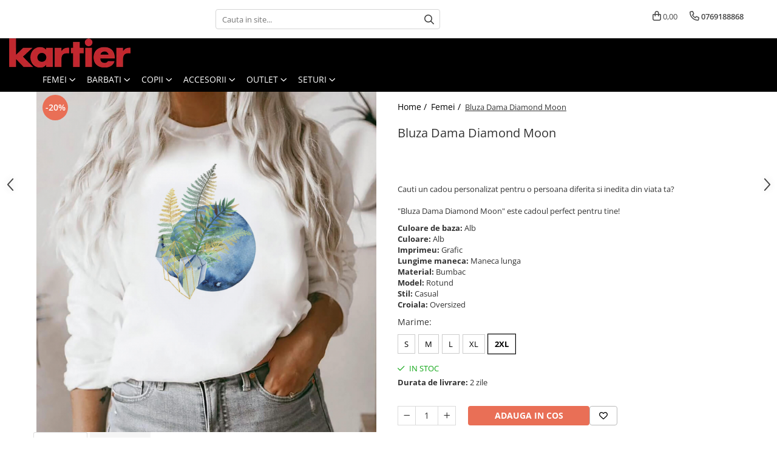

--- FILE ---
content_type: text/html; charset=UTF-8
request_url: https://www.kartier.ro/femei/bluza-dama-diamond-moon.html
body_size: 39722
content:
<!DOCTYPE html>

<html lang="ro-ro">

	<head>
		<meta charset="UTF-8">

		<script src="https://gomagcdn.ro/themes/fashion/js/lazysizes.min.js?v=10141333-4.242" async=""></script>

		<script>
			function g_js(callbk){typeof callbk === 'function' ? window.addEventListener("DOMContentLoaded", callbk, false) : false;}
		</script>

					<link rel="icon" sizes="48x48" href="https://gomagcdn.ro/domains2/kartier.ro/files/favicon/favicon2333.png">
			<link rel="apple-touch-icon" sizes="180x180" href="https://gomagcdn.ro/domains2/kartier.ro/files/favicon/favicon2333.png">
		
		<style>
			/*body.loading{overflow:hidden;}
			body.loading #wrapper{opacity: 0;visibility: hidden;}
			body #wrapper{opacity: 1;visibility: visible;transition:all .1s ease-out;}*/

			.main-header .main-menu{min-height:43px;}
			.-g-hide{visibility:hidden;opacity:0;}

					</style>
					<link rel="preconnect" href="https://fonts.googleapis.com" >
					<link rel="preconnect" href="https://fonts.gstatic.com" crossorigin>
		
		<link rel="preconnect" href="https://gomagcdn.ro"><link rel="dns-prefetch" href="https://fonts.googleapis.com" /><link rel="dns-prefetch" href="https://fonts.gstatic.com" /><link rel="dns-prefetch" href="https://www.glami.ro" /><link rel="dns-prefetch" href="https://www.facebook.com" /><link rel="dns-prefetch" href="https://www.googletagmanager.com" /><link rel="dns-prefetch" href="https://analytics.tiktok.com" /><link rel="dns-prefetch" href="https://www.google-analytics.com" /><link rel="dns-prefetch" href="https://googleads.g.doubleclick.net" />

					<link rel="preload" as="image" href="https://gomagcdn.ro/domains2/kartier.ro/files/product/large/bluza-dama-abstract-cold-moon-copie-4941-9432.jpg"   >
					<link rel="preload" as="style" href="https://fonts.googleapis.com/css2?family=Poppins:ital,wght@0,300;0,400;0,600;0,700;1,300;1,400&display=swap" fetchpriority="high" onload="this.onload=null;this.rel='stylesheet'" crossorigin>
		
		<link rel="preload" href="https://gomagcdn.ro/themes/fashion/js/plugins.js?v=10141333-4.242" as="script">

		
					<link rel="preload" href="https://www.kartier.ro/theme/default.js?v=41645780280" as="script">
				
		<link rel="preload" href="https://gomagcdn.ro/themes/fashion/js/dev.js?v=10141333-4.242" as="script">

					<noscript>
				<link rel="stylesheet" href="https://fonts.googleapis.com/css2?family=Poppins:ital,wght@0,300;0,400;0,600;0,700;1,300;1,400&display=swap">
			</noscript>
		
					<link rel="stylesheet" href="https://gomagcdn.ro/themes/fashion/css/main-min.css?v=10141333-4.242-1" data-values='{"blockScripts": "1"}'>
		
					<link rel="stylesheet" href="https://www.kartier.ro/theme/default.css?v=41645780280">
		
						<link rel="stylesheet" href="https://gomagcdn.ro/themes/fashion/css/dev-style.css?v=10141333-4.242-1">
		
		
		
		<link rel="alternate" hreflang="x-default" href="https://www.kartier.ro/femei/bluza-dama-diamond-moon.html">
									<script type="text/javascript">
    (function () {
    function sendDataToApi(siteId, siteUrl, eventType, data) {
        console.log(JSON.stringify({siteId: siteId, siteUrl: siteUrl, eventType: eventType, data: data}));
        fetch('https://feeds.moloso.ro/api/store', {
            method: 'POST',
            headers: {
                'Content-Type': 'application/json'
            },
            body: JSON.stringify({siteId: siteId, siteUrl: siteUrl, eventType: eventType, data: data})
        })
            .then(response => response.json())
            .then(data => {
                console.log('Success:', data);
            })
            .catch((error) => {
                console.error('Error:', error);
            });
    }

    function handleDataLayerEvent(event) {
    let siteId = '532'; //siteId din TRUDA
    let siteUrl = 'https://www.kartier.ro/';
if ( event.event === 'view_item' ||  event.event === 'begin_checkout' ||  event.event === 'purchase') {
    sendDataToApi(siteId, siteUrl, event.event, event);
}
}

    window.dataLayer = window.dataLayer || [];
    window.dataLayer.push = function () {
    Array.prototype.push.apply(this, arguments);
    for (let i = 0; i < arguments.length; i++) {
    handleDataLayerEvent(arguments[i]);
}
};

    for (let i = 0; i < window.dataLayer.length; i++) {
    handleDataLayerEvent(window.dataLayer[i]);
}

})();
</script>
<script async src="https://www.googletagmanager.com/gtag/js?id=AW-10841061245"></script>
<script>
  window.dataLayer = window.dataLayer || [];
  function gtag(){dataLayer.push(arguments);}
  gtag('js', new Date());

  gtag('config', 'AW-10841061245');
</script>					
		<meta name="expires" content="never">
		<meta name="revisit-after" content="1 days">
					<meta name="author" content="Gomag">
				<title>Bluza Dama Diamond Moon</title>


					<meta name="robots" content="index,follow" />
						
		<meta name="description" content="Cauti un cadou personalizat pentru o persoana diferita si inedita din viata ta? 

&quot;Bluza Dama Diamond Moon&quot; este cadoul perfect pentru tine!">
		<meta class="viewport" name="viewport" content="width=device-width, initial-scale=1.0, user-scalable=no">
							<meta property="og:description" content="Cauti un cadou personalizat pentru o persoana diferita si inedita din viata ta?      Bluza Dama Diamond Moon  este cadoul perfect pentru tine!"/>
							<meta property="og:image" content="https://gomagcdn.ro/domains2/kartier.ro/files/product/large/bluza-dama-abstract-cold-moon-copie-4941-9432.jpg"/>
															<link rel="canonical" href="https://www.kartier.ro/femei/bluza-dama-diamond-moon.html" />
			<meta property="og:url" content="https://www.kartier.ro/femei/bluza-dama-diamond-moon.html"/>
						
		<meta name="distribution" content="Global">
		<meta name="owner" content="www.kartier.ro">
		<meta name="publisher" content="www.kartier.ro">
		<meta name="rating" content="General">
		<meta name="copyright" content="Copyright www.kartier.ro 2026. All rights reserved">
		<link rel="search" href="https://www.kartier.ro/opensearch.ro.xml" type="application/opensearchdescription+xml" title="Cautare"/>

		
							<script src="https://gomagcdn.ro/themes/fashion/js/jquery-2.1.4.min.js"></script>
			<script defer src="https://gomagcdn.ro/themes/fashion/js/jquery.autocomplete.js?v=20181023"></script>
			<script src="https://gomagcdn.ro/themes/fashion/js/gomag.config.js?v=10141333-4.242"></script>
			<script src="https://gomagcdn.ro/themes/fashion/js/gomag.js?v=10141333-4.242"></script>
		
													
<script>
	$(document).ready(function(){
		
		$('.__retargetingAddToCartSelector').on('click', function() {
			glami('track', 'AddToCart', {
			item_ids: ['4941'], // product ID currently added to a cart. Use the same ID as you use in the feed (ITEM_ID).
			product_names: ['Bluza Dama Diamond Moon'], // product name currently added to a cart. Use the same names as you use in the feed (PRODUCTNAME).
			value: 80.3300, // product price
			currency: 'RON' // product price currency
			});
		});
		
	});	
	
	
	
</script>

<!-- Glami piXel --><script>(function(f, a, s, h, i, o, n) {f['GlamiTrackerObject'] = i;
f[i]=f[i]||function(){(f[i].q=f[i].q||[]).push(arguments)};o=a.createElement(s),
n=a.getElementsByTagName(s)[0];o.async=1;o.src=h;n.parentNode.insertBefore(o,n)
})(window, document, 'script', '//www.glami.ro/js/compiled/pt.js', 'glami');

glami('create', 'BC0B2D083D8FF61DB2859042A44CDBD4', 'ro');
glami('track', 'PageView');</script><!-- End Glami piXel --><!-- Glami Product Tag -->
<script>
glami('track', 'ViewContent', {
content_type: 'product',
item_ids: ['4941'], // currently viewed product ID. Use the same ID as you use in the feed (ITEM_ID)
product_names: ['Bluza Dama Diamond Moon'] // currently viewed product name. Use the same names as you use in the feed (PRODUCTNAME).
});
</script> 
<!-- END Glami Product Tag --><script>
	var items = [];

	items.push(
		{
			id		:'BLZADM-2XL',
			name	:'Bluza Dama Diamond Moon',
			brand	:'Kartier',
			category:'Femei',
			price	:80.3300,
			google_business_vertical: 'retail'
		}
	);

	gtag('event', 'view_item', {
		items: [items],
		currency: "Lei",
		value: "80.3300",
		send_to: 'AW-10841061245'
	});
		gtag('event', 'page_view', {
		send_to: 'AW-10841061245',
		value: 80.3300,
		items: [{
			id: 'BLZADM-2XL',
			google_business_vertical: 'retail'
		}]
		});
	</script><script>	
	$(document).ready(function(){
		
		$(document).on('click', $GomagConfig.cartSummaryItemRemoveButton, function() {
			var productId = $(this).attr("data-product");
			var productSku = $(this).attr("data-productsku");
			var productPrice = $(this).attr("data-productprice");
			var productQty = $(this).attr("data-qty");
			
			gtag('event', 'remove_from_cart', {
					send_to	: 'AW-10841061245',
					value	: parseFloat(productQty) * parseFloat(productPrice),
					items:[{
						id		: productSku,
						quantity: productQty,
						price	: productPrice		 
				}]
			})
			
		})
	
		$(document).on('click', $GomagConfig.checkoutItemRemoveButton, function() {
			
			var itemKey = $(this).attr('id').replace('__checkoutItemRemove','');
			var productId = $(this).data("product");
			var productSku = $(this).attr("productsku");
			var productPrice = $(this).attr("productprice");
			var productQty = $('#quantityToAdd_'+itemKey).val();
			
			gtag('event', 'remove_from_cart', {
				send_to	: 'AW-10841061245',
				value	: parseFloat(productQty) * parseFloat(productPrice),
				items	:[{
					id		: productSku,
					quantity: productQty,
					price	: productPrice
				}]
			})
			
		})
	});		
	
</script>
<script>
	(function(i,s,o,g,r,a,m){i['GoogleAnalyticsObject']=r;i[r]=i[r]||function(){
	(i[r].q=i[r].q||[]).push(arguments)},i[r].l=1*new Date();a=s.createElement(o),
	m=s.getElementsByTagName(o)[0];a.async=1;a.src=g;m.parentNode.insertBefore(a,m)
	})(window,document,'script','//www.google-analytics.com/analytics.js','ga');
	ga('create', 'UA-180849983-1', 'auto');  // Replace with your property ID.

	ga('require', 'ec');
</script>
<script>
	$.Gomag.bind('Product/Add/To/Cart/After/Listing', function gaProductAddToCartL(event, data){
		if(data.product !== undefined){

			var gaProduct = false;

			if(typeof(gaProducts) != 'undefined' && gaProducts[data.product.id] != undefined)
			{
				var gaProduct = gaProducts[data.product.id];
			}
			if(gaProduct == false)
			{
				gaProduct = {};
				gaProduct.id =  data.product.id ;
				gaProduct.name =  data.product.name ;
				gaProduct.category = data.product.category;
				gaProduct.brand = data.product.brand;

				var variant = [];
				if(data.product.versions && data.product.versions != undefined && data.product.versions[data.product.id] != undefined && data.product.versions[data.product.id]['attributes'] != undefined && data.product.versions[data.product.id]['attributes'])
				{

					$.each(data.product.versions[data.product.id]['attributes'], function(i, v){
						variant.push(v.value);
					})
				}


				gaProduct.variant = variant.join(',');
			}

			gaProduct.price = data.product.price;
			gaProduct.quantity = data.product.productQuantity;

			ga('ec:addProduct', gaProduct);
			ga('ec:setAction', 'add');
			ga('send', 'event', 'UX', 'click', 'add to cart');     // Send data using an event.

			window.dataLayer = window.dataLayer || [];
			dataLayer.push({
				'event': 'addToCart',
				'ecommerce': {
					'add': {
					  'products': [gaProduct]
					}
				}
			});

        }
	})
	$.Gomag.bind('Product/Add/To/Cart/After/Details', function gaProductAddToCartD(event, data){

		if(data.product !== undefined){

			var gaProduct = false;
			if(
				typeof(gaProducts) != 'undefined'
				&&
				gaProducts[data.product.id] != undefined
			)
			{
				var gaProduct = gaProducts[data.product.id];
			}
			if(gaProduct == false)
			{

				gaProduct = {};
				gaProduct.id =  data.product.id ;
				gaProduct.name =   data.product.name ;
				gaProduct.category = data.product.category;
				gaProduct.brand = data.product.brand;
				var variant = [];
				if(data.product.versions && data.product.versions != undefined && data.product.versions[data.product.id] != undefined && data.product.versions[data.product.id]['attributes'] != undefined && data.product.versions[data.product.id]['attributes'])
				{

					$.each(data.product.versions[data.product.id]['attributes'], function(i, v){
						variant.push(v.value);
					})
				}


				gaProduct.variant = variant.join(',');
				gaProduct.price = data.product.price;

			}
			gaProduct.quantity = data.product.productQuantity;

			ga('ec:addProduct', gaProduct);
			ga('ec:setAction', 'add');
			ga('send', 'event', 'UX', 'click', 'add to cart');     // Send data using an event.

			window.dataLayer = window.dataLayer || [];
			dataLayer.push({
			  'event': 'addToCart',
			  'ecommerce': {
				'add': {
				  'products': [gaProduct]
				}
			  }
			});
        }

	})
	 $.Gomag.bind('Product/Remove/From/Cart', function gaProductRemovedFromCart(event, data){
		var envData = $.Gomag.getEnvData();
		var products = envData.products;

		if(data.data.product !== undefined && products[data.data.product] !== undefined){


			var dataProduct = products[data.data.product];
			gaProduct = {};
			gaProduct.id =  dataProduct.id ;

			gaProduct.name =   dataProduct.name ;
			gaProduct.category = dataProduct.category;
			gaProduct.brand = dataProduct.brand;
			gaProduct.price = dataProduct.price;

			var variant = [];
			if(dataProduct['version'] != undefined && dataProduct['version'])
			{

				$.each(dataProduct['version'], function(i, v){
					variant.push(v.value);
				})
			}


			gaProduct.variant = variant.join(',');
			gaProduct.quantity = data.data.quantity;
			ga('ec:addProduct', gaProduct);
			ga('ec:setAction', 'remove');
			ga('send', 'event', 'UX', 'click', 'remove from cart');
			window.dataLayer = window.dataLayer || [];
			dataLayer.push({
				  'event': 'removeFromCart',
				  'ecommerce': {
					'remove': {                               // 'remove' actionFieldObject measures.
					  'products': [gaProduct]
					}
				  }
				});
        }

	});

	 $.Gomag.bind('Cart/Quantity/Update', function gaCartQuantityUpdate(event, data){
		var envData = $.Gomag.getEnvData();
		var products = envData.products;
		if(!data.data.finalQuantity || !data.data.initialQuantity)
		{
			return false;
		}
		var dataProduct = products[data.data.product];
		gaProduct = {};
		gaProduct.id =  dataProduct.id ;
		gaProduct.name =   dataProduct.name ;
		gaProduct.category = dataProduct.category;
		gaProduct.brand = dataProduct.brand;
		gaProduct.price = dataProduct.price;
		var variant = [];
		if(dataProduct['version'] != undefined && dataProduct['version'])
		{

			$.each(dataProduct['version'], function(i, v){
				variant.push(v.value);
			})
		}
		gaProduct.variant = variant.join(',');
		var type = 'addToCart';

		if(parseFloat(data.data.initialQuantity) > parseFloat(data.data.finalQuantity))
		{
			var quantity = parseFloat(data.data.initialQuantity) - parseFloat(data.data.finalQuantity);
			gaProduct.quantity = quantity;

			ga('ec:addProduct', gaProduct);
			ga('ec:setAction', 'remove');
			ga('send', 'event', 'UX', 'click', 'remove from cart');
			window.dataLayer = window.dataLayer || [];
			dataLayer.push({
				  'event': 'removeFromCart',
				  'ecommerce': {
					'remove': {                               // 'remove' actionFieldObject measures.
					  'products': [gaProduct]
					}
				  }
				});
		}
		else if(parseFloat(data.data.initialQuantity) < parseFloat(data.data.finalQuantity))
		{
			var quantity = parseFloat(data.data.finalQuantity) - parseFloat(data.data.initialQuantity);
			gaProduct.quantity = quantity;

			ga('ec:addProduct', gaProduct);
			ga('ec:setAction', 'add');
			ga('send', 'event', 'UX', 'click', 'add to cart');     // Send data using an event.

			window.dataLayer = window.dataLayer || [];
			dataLayer.push({
			  'event': 'addToCart',
			  'ecommerce': {
				'add': {
				  'products': [gaProduct]
				}
			  }
			});
		}

	});
$.Gomag.bind('Product/Box/Click', function enhancedAnalytics(queue){
		$.Gomag.asyncClickBlock(queue);
		if(
			typeof(gaProducts) != 'undefined'
			&&
			gaProducts[queue.data.product] != undefined
		)
		{
			var clickProduct = gaProducts[queue.data.product];
		}
		else
		{
			var clickProduct = {};
			var productId = queue.data.product;

			var envData = $.Gomag.getEnvData();
			var products = envData.products;

			if(products[productId] !== undefined){

				var dataProduct = products[productId];

				clickProduct.list = 'homepage';
				clickProduct.position = '0';
				clickProduct.name =  dataProduct.name ;
				clickProduct.id = dataProduct.id;
				clickProduct.price = dataProduct.price;
				clickProduct.brand = dataProduct.brand;
				clickProduct.category = dataProduct.category;
				clickProduct.variant = '';
			}
		}
		window.dataLayer = window.dataLayer || [];

		dataLayer.push({
			'event': 'productClick',
			'ecommerce': {
			  'click': {
				'actionField': {'list': 'Search'},      // Optional list property.
				'products': [clickProduct]
			   }
			 },
			 'eventCallback': function() {
			   return false;
			 }
		  });

		ga('ec:addProduct', clickProduct);
		ga('ec:setAction', 'click', {list: 'Search'});

		  // Send click with an event, then send user to product page.
		  ga('send', 'event', 'UX', 'click', 'Results', {
			useBeacon: true,
			hitCallback: function() {
				$.Gomag.asyncClickComplete(queue);
			},
			hitCallbackFail: function()
			{
				$.Gomag.asyncClickComplete(queue);
			}
		  });
		setTimeout(function(){ $.Gomag.asyncClickComplete(queue);}, 200);
	});
</script>
<!-- Global site tag (gtag.js) - Google Analytics -->
<script async src="https://www.googletagmanager.com/gtag/js?id=G-3E10SJNHJP"></script>
	<script>
 window.dataLayer = window.dataLayer || [];
  function gtag(){dataLayer.push(arguments);}
    var cookieValue = '';
  var name = 'g_c_consent' + "=";
  var decodedCookie = decodeURIComponent(document.cookie);
  var ca = decodedCookie.split(';');
  for(var i = 0; i <ca.length; i++) {
	var c = ca[i];
	while (c.charAt(0) == ' ') {
	  c = c.substring(1);
	}
	if (c.indexOf(name) == 0) {
	  cookieValue = c.substring(name.length, c.length);
	}
  }



if(cookieValue == ''){
	gtag('consent', 'default', {
	  'ad_storage': 'denied',
	  'ad_user_data': 'denied',
	  'ad_personalization': 'denied',
	  'analytics_storage': 'denied',
	  'personalization_storage': 'denied',
	  'functionality_storage': 'denied',
	  'security_storage': 'denied'
	});
	} else if(cookieValue != '-1'){


			gtag('consent', 'default', {
			'ad_storage': 'granted',
			'ad_user_data': 'granted',
			'ad_personalization': 'granted',
			'analytics_storage': 'granted',
			'personalization_storage': 'granted',
			'functionality_storage': 'granted',
			'security_storage': 'granted'
		});
	} else {
	 gtag('consent', 'default', {
		  'ad_storage': 'denied',
		  'ad_user_data': 'denied',
		  'ad_personalization': 'denied',
		  'analytics_storage': 'denied',
			'personalization_storage': 'denied',
			'functionality_storage': 'denied',
			'security_storage': 'denied'
		});

		 }
</script>
<script>

	
  gtag('js', new Date());

 
$.Gomag.bind('Cookie/Policy/Consent/Denied', function(){
	gtag('consent', 'update', {
		  'ad_storage': 'denied',
		  'ad_user_data': 'denied',
		  'ad_personalization': 'denied',
		  'analytics_storage': 'denied',
			'personalization_storage': 'denied',
			'functionality_storage': 'denied',
			'security_storage': 'denied'
		});
		})
$.Gomag.bind('Cookie/Policy/Consent/Granted', function(){
	gtag('consent', 'update', {
		  'ad_storage': 'granted',
		  'ad_user_data': 'granted',
		  'ad_personalization': 'granted',
		  'analytics_storage': 'granted',
			'personalization_storage': 'granted',
			'functionality_storage': 'granted',
			'security_storage': 'granted'
		});
		})
  gtag('config', 'G-3E10SJNHJP', {allow_enhanced_conversions: true });
</script>
<script>
	function gaBuildProductVariant(product)
	{
		let _return = '';
		if(product.version != undefined)
		{
			$.each(product.version, function(i, a){
				_return += (_return == '' ? '' : ', ')+a.value;
			})
		}
		return _return;
	}

</script>
<script>
	$.Gomag.bind('Product/Add/To/Cart/After/Listing', function gaProductAddToCartLV4(event, data) {
		if(data.product !== undefined) {
			var gaProduct = false;
			if(typeof(gaProducts) != 'undefined' && gaProducts[data.product.id] != undefined)
			{
				gaProduct = gaProducts[data.product.id];

			}

			if(gaProduct == false)
			{
				gaProduct = {};
				gaProduct.item_id = data.product.id;
				gaProduct.currency = data.product.currency ? (String(data.product.currency).toLowerCase() == 'lei' ? 'RON' : data.product.currency) : 'RON';
				gaProduct.item_name =  data.product.name ;
				gaProduct.item_variant= gaBuildProductVariant(data.product);
				gaProduct.item_brand = data.product.brand;
				gaProduct.item_category = data.product.category;

			}

			gaProduct.price = parseFloat(data.product.price).toFixed(2);
			gaProduct.quantity = data.product.productQuantity;
			gtag("event", "add_to_cart", {
				currency: gaProduct.currency,
				value: parseFloat(gaProduct.price) * parseFloat(gaProduct.quantity),
				items: [
					gaProduct
				]
			});

		}
	})
	$.Gomag.bind('Product/Add/To/Cart/After/Details', function gaProductAddToCartDV4(event, data){

		if(data.product !== undefined){

			var gaProduct = false;
			if(
				typeof(gaProducts) != 'undefined'
				&&
				gaProducts[data.product.id] != undefined
			)
			{
				var gaProduct = gaProducts[data.product.id];
			}

			if(gaProduct == false)
			{
				gaProduct = {};
				gaProduct.item_id = data.product.id;
				gaProduct.currency = data.product.currency ? (String(data.product.currency).toLowerCase() == 'lei' ? 'RON' : data.product.currency) : 'RON';
				gaProduct.item_name =  data.product.name ;
				gaProduct.item_variant= gaBuildProductVariant(data.product);
				gaProduct.item_brand = data.product.brand;
				gaProduct.item_category = data.product.category;

			}

			gaProduct.price = parseFloat(data.product.price).toFixed(2);
			gaProduct.quantity = data.product.productQuantity;


			gtag("event", "add_to_cart", {
			  currency: gaProduct.currency,
			  value: parseFloat(gaProduct.price) * parseFloat(gaProduct.quantity),
			  items: [
				gaProduct
			  ]
			});
        }

	})
	 $.Gomag.bind('Product/Remove/From/Cart', function gaProductRemovedFromCartV4(event, data){
		var envData = $.Gomag.getEnvData();
		var products = envData.products;

		if(data.data.product !== undefined && products[data.data.product] !== undefined){


			var dataProduct = products[data.data.product];


			gaProduct = {};
			gaProduct.item_id = dataProduct.id;

			gaProduct.item_name =   dataProduct.name ;
			gaProduct.currency = dataProduct.currency ? (String(dataProduct.currency).toLowerCase() == 'lei' ? 'RON' : dataProduct.currency) : 'RON';
			gaProduct.item_category = dataProduct.category;
			gaProduct.item_brand = dataProduct.brand;
			gaProduct.price = parseFloat(dataProduct.price).toFixed(2);
			gaProduct.quantity = data.data.quantity;
			gaProduct.item_variant= gaBuildProductVariant(dataProduct);
			gtag("event", "remove_from_cart", {
			  currency: gaProduct.currency,
			  value: parseFloat(gaProduct.price) * parseFloat(gaProduct.quantity),
			  items: [
				gaProduct
			  ]
			});
        }

	});

	 $.Gomag.bind('Cart/Quantity/Update', function gaCartQuantityUpdateV4(event, data){
		var envData = $.Gomag.getEnvData();
		var products = envData.products;
		if(!data.data.finalQuantity || !data.data.initialQuantity)
		{
			return false;
		}
		var dataProduct = products[data.data.product];
		if(dataProduct == undefined)
		{
			return false;
		}

		gaProduct = {};
		gaProduct.item_id = dataProduct.id;
		gaProduct.currency = dataProduct.currency ? (String(dataProduct.currency).toLowerCase() == 'lei' ? 'RON' : dataProduct.currency) : 'RON';
		gaProduct.item_name =  dataProduct.name ;

		gaProduct.item_category = dataProduct.category;
		gaProduct.item_brand = dataProduct.brand;
		gaProduct.price = parseFloat(dataProduct.price).toFixed(2);
		gaProduct.item_variant= gaBuildProductVariant(dataProduct);
		if(parseFloat(data.data.initialQuantity) < parseFloat(data.data.finalQuantity))
		{
			var quantity = parseFloat(data.data.finalQuantity) - parseFloat(data.data.initialQuantity);
			gaProduct.quantity = quantity;

			gtag("event", "add_to_cart", {
			  currency: gaProduct.currency,
			  value: parseFloat(gaProduct.price) * parseFloat(gaProduct.quantity),
			  items: [
				gaProduct
			  ]
			});
		}
		else if(parseFloat(data.data.initialQuantity) > parseFloat(data.data.finalQuantity))
		{
			var quantity = parseFloat(data.data.initialQuantity) - parseFloat(data.data.finalQuantity);
			gaProduct.quantity = quantity;
			gtag("event", "remove_from_cart", {
			  currency: gaProduct.currency,
			  value: parseFloat(gaProduct.price) * parseFloat(gaProduct.quantity),
			  items: [
				gaProduct
			  ]
			});
		}

	});

</script>
<!-- Biano Pixel Code -->
<script>
!function(b,i,a,n,o,p,x)
{if(b.bianoTrack)return;o=b.bianoTrack=function(){o.callMethod?
o.callMethod.apply(o,arguments):o.queue.push(arguments)};
o.push=o;o.queue=[];p=i.createElement(a);p.async=!0;p.src=n;
x=i.getElementsByTagName(a)[0];x.parentNode.insertBefore(p,x)
}(window,document,'script','https://pixel.biano.ro/debug/pixel.js');
bianoTrack('init', 'ro734f8a05b12207d504174c7538abd9d28b59edaa');
</script>
<!-- End Biano Pixel Code --><script>
!function (w, d, t) {
  w.TiktokAnalyticsObject=t;var ttq=w[t]=w[t]||[];ttq.methods=["page","track","identify","instances","debug","on","off","once","ready","alias","group","enableCookie","disableCookie"],ttq.setAndDefer=function(t,e){t[e]=function(){t.push([e].concat(Array.prototype.slice.call(arguments,0)))}};for(var i=0;i<ttq.methods.length;i++)ttq.setAndDefer(ttq,ttq.methods[i]);ttq.instance=function(t){for(var e=ttq._i[t]||[],n=0;n<ttq.methods.length;n++)ttq.setAndDefer(e,ttq.methods[n]);return e},ttq.load=function(e,n){var i="https://analytics.tiktok.com/i18n/pixel/events.js";ttq._i=ttq._i||{},ttq._i[e]=[],ttq._i[e]._u=i,ttq._t=ttq._t||{},ttq._t[e]=+new Date,ttq._o=ttq._o||{},ttq._o[e]=n||{};var o=document.createElement("script");o.type="text/javascript",o.async=!0,o.src=i+"?sdkid="+e+"&lib="+t;var a=document.getElementsByTagName("script")[0];a.parentNode.insertBefore(o,a)};

  ttq.load('CDEGR13C77U1SA0SQ4EG');
  ttq.page();
}(window, document, 'ttq');
</script><script>
        (function(d, s, i) {
            var f = d.getElementsByTagName(s)[0], j = d.createElement(s);
            j.async = true;
            j.src = "https://t.themarketer.com/t/j/" + i;
            f.parentNode.insertBefore(j, f);
        })(document, "script", "O5W0TYID");
    </script><script>
function gmsc(name, value)
{
	if(value != undefined && value)
	{
		var expires = new Date();
		expires.setTime(expires.getTime() + parseInt(3600*24*1000*90));
		document.cookie = encodeURIComponent(name) + "=" + encodeURIComponent(value) + '; expires='+ expires.toUTCString() + "; path=/";
	}
}
let gmqs = window.location.search;
let gmup = new URLSearchParams(gmqs);
gmsc('g_sc', gmup.get('shop_campaign'));
gmsc('shop_utm_campaign', gmup.get('utm_campaign'));
gmsc('shop_utm_medium', gmup.get('utm_medium'));
gmsc('shop_utm_source', gmup.get('utm_source'));
</script><!-- Google Tag Manager -->
    <script>(function(w,d,s,l,i){w[l]=w[l]||[];w[l].push({'gtm.start':
    new Date().getTime(),event:'gtm.js'});var f=d.getElementsByTagName(s)[0],
    j=d.createElement(s),dl=l!='dataLayer'?'&l='+l:'';j.async=true;j.src=
    'https://dre2.kartier.ro/main.js?id='+i+dl;f.parentNode.insertBefore(j,f);
    })(window,document,'script','dataLayer','KAMZO6JN');</script>
    <!-- End Google Tag Manager --><script>
window.dataLayer = window.dataLayer || [];
window.gtag = window.gtag || function(){dataLayer.push(arguments);}
</script><script>
	$.Gomag.bind('Product/Add/To/Cart/After/Listing', function(event, data){
		if(data.product !== undefined){
			gtag('event', 'add_to_cart', {
				send_to	: 'AW-10841061245',
				value	: parseFloat(data.product.productQuantity) * parseFloat(data.product.price),
				items	:[{
					id		: data.product.sku,
					name	: data.product.name,
					brand	: data.product.brand,
					category: data.product.category,
					quantity: data.product.productQuantity,
					price	: data.product.price
				 
			}]
		   })
        }
	})
	$.Gomag.bind('Product/Add/To/Cart/After/Details', function(event, data){
		
		if(data.product !== undefined){
			gtag('event', 'add_to_cart', {
				send_to: 'AW-10841061245',
				value: parseFloat(data.product.productQuantity) * parseFloat(data.product.price),
				items: [{
					id: data.product.sku,
					name		: data.product.name,
					brand		: data.product.brand,
					category	: data.product.category,
					quantity	: data.product.productQuantity,
					price		: data.product.price
				}]	
			})
		}
	})
   
</script><meta name="google-site-verification" content="9UAIwSUXucMgCwy-qzapFo1jtg5SANvrqhD5aqpPY6A" /> <!-- Pinterest Tag -->
<script>
!function(e){if(!window.pintrk){window.pintrk = function () {
window.pintrk.queue.push(Array.prototype.slice.call(arguments))};var
  n=window.pintrk;n.queue=[],n.version="3.0";var
  t=document.createElement("script");t.async=!0,t.src=e;var
  r=document.getElementsByTagName("script")[0];
  r.parentNode.insertBefore(t,r)}}("https://s.pinimg.com/ct/core.js");
pintrk('load', '2613661638742', {em: '<user_email_address>'});
pintrk('page');
</script>
<noscript>
<img height="1" width="1" style="display:none;" alt=""
  src="https://ct.pinterest.com/v3/?event=init&tid=2613661638742&pd[em]=<hashed_email_address>&noscript=1" />
</noscript>
<!-- end Pinterest Tag -->					
		
	</head>

	<body class="" style="">

		<script >
			function _addCss(url, attribute, value, loaded){
				var _s = document.createElement('link');
				_s.rel = 'stylesheet';
				_s.href = url;
				_s.type = 'text/css';
				if(attribute)
				{
					_s.setAttribute(attribute, value)
				}
				if(loaded){
					_s.onload = function(){
						var dom = document.getElementsByTagName('body')[0];
						//dom.classList.remove('loading');
					}
				}
				var _st = document.getElementsByTagName('link')[0];
				_st.parentNode.insertBefore(_s, _st);
			}
			//_addCss('https://fonts.googleapis.com/css2?family=Open+Sans:ital,wght@0,300;0,400;0,600;0,700;1,300;1,400&display=swap');
			_addCss('https://gomagcdn.ro/themes/_fonts/Open-Sans.css');

		</script>
		<script>
				/*setTimeout(
				  function()
				  {
				   document.getElementsByTagName('body')[0].classList.remove('loading');
				  }, 1000);*/
		</script>
							
		
		<div id="wrapper">
			<!-- BLOCK:505a3351db6fdaf0dd9f12e2d82e8c50 start -->
<div id="_cartSummary" class="hide"></div>

<script >
	$(document).ready(function() {

		$(document).on('keypress', '.-g-input-loader', function(){
			$(this).addClass('-g-input-loading');
		})

		$.Gomag.bind('Product/Add/To/Cart/After', function(eventResponse, properties)
		{
									var data = JSON.parse(properties.data);
			$('.q-cart').html(data.quantity);
			if(parseFloat(data.quantity) > 0)
			{
				$('.q-cart').removeClass('hide');
			}
			else
			{
				$('.q-cart').addClass('hide');
			}
			$('.cartPrice').html(data.subtotal + ' ' + data.currency);
			$('.cartProductCount').html(data.quantity);


		})
		$('#_cartSummary').on('updateCart', function(event, cart) {
			var t = $(this);

			$.get('https://www.kartier.ro/cart-update', {
				cart: cart
			}, function(data) {

				$('.q-cart').html(data.quantity);
				if(parseFloat(data.quantity) > 0)
				{
					$('.q-cart').removeClass('hide');
				}
				else
				{
					$('.q-cart').addClass('hide');
				}
				$('.cartPrice').html(data.subtotal + ' ' + data.currency);
				$('.cartProductCount').html(data.quantity);
			}, 'json');
			window.ga = window.ga || function() {
				(ga.q = ga.q || []).push(arguments)
			};
			ga('send', 'event', 'Buton', 'Click', 'Adauga_Cos');
		});

		if(window.gtag_report_conversion) {
			$(document).on("click", 'li.phone-m', function() {
				var phoneNo = $('li.phone-m').children( "a").attr('href');
				gtag_report_conversion(phoneNo);
			});

		}

	});
</script>



<header class="main-header container-bg clearfix" data-block="headerBlock">
	<div class="discount-tape container-h full -g-hide" id="_gomagHellobar"></div>

		
	<div class="top-head-bg container-h full">

		<div class="top-head container-h">
			<div class="row">
				<div class="col-md-3 col-sm-3 col-xs-5 logo-h">
					
	<a href="https://www.kartier.ro" id="logo" data-pageId="2">
		<img src="https://gomagcdn.ro/domains2/kartier.ro/files/company/kartier-logo-brand-200x48px-2169973227.png" fetchpriority="high" class="img-responsive" alt="Kartier" title="Kartier" width="200" height="50" style="width:auto;">
	</a>
				</div>
				<div class="col-md-4 col-sm-4 col-xs-7 main search-form-box">
					
<form name="search-form" class="search-form" action="https://www.kartier.ro/produse" id="_searchFormMainHeader">

	<input id="_autocompleteSearchMainHeader" name="c" class="input-placeholder -g-input-loader" type="text" placeholder="Cauta in site..." aria-label="Search"  value="">
	<button id="_doSearch" class="search-button" aria-hidden="true">
		<i class="fa fa-search" aria-hidden="true"></i>
	</button>

				<script >
			$(document).ready(function() {

				$('#_autocompleteSearchMainHeader').autocomplete({
					serviceUrl: 'https://www.kartier.ro/autocomplete',
					minChars: 2,
					deferRequestBy: 700,
					appendTo: '#_searchFormMainHeader',
					width: parseInt($('#_doSearch').offset().left) - parseInt($('#_autocompleteSearchMainHeader').offset().left),
					formatResult: function(suggestion, currentValue) {
						return suggestion.value;
					},
					onSelect: function(suggestion) {
						$(this).val(suggestion.data);
					},
					onSearchComplete: function(suggestion) {
						$(this).removeClass('-g-input-loading');
					}
				});
				$(document).on('click', '#_doSearch', function(e){
					e.preventDefault();
					if($('#_autocompleteSearchMainHeader').val() != '')
					{
						$('#_searchFormMainHeader').submit();
					}
				})
			});
		</script>
	

</form>
				</div>
				<div class="col-md-5 col-sm-5 acount-section">
					
<ul>
	<li class="search-m hide">
		<a href="#" class="-g-no-url" aria-label="Cauta in site..." data-pageId="">
			<i class="fa fa-search search-open" aria-hidden="true"></i>
			<i style="display:none" class="fa fa-times search-close" aria-hidden="true"></i>
		</a>
	</li>
	<li class="-g-user-icon -g-user-icon-empty">
			
	</li>
	
				<li class="contact-header">
			<a href="tel:0769188868" aria-label="Contacteaza-ne" data-pageId="3">
				<i class="fa fa-phone" aria-hidden="true"></i>
								<span>0769188868</span>
			</a>
		</li>
			<li class="wishlist-header hide">
		<a href="https://www.kartier.ro/wishlist" aria-label="Wishlist" data-pageId="28">
			<span class="-g-wishlist-product-count -g-hide"></span>
			<i class="fa fa-heart-o" aria-hidden="true"></i>
			<span class="">Favorite</span>
		</a>
	</li>
	<li class="cart-header-btn cart">
		<a class="cart-drop _showCartHeader" href="https://www.kartier.ro/cos-de-cumparaturi" aria-label="Cos de cumparaturi">
			<span class="q-cart hide">0</span>
			<i class="fa fa-shopping-bag" aria-hidden="true"></i>
			<span class="count cartPrice">0,00
				
			</span>
		</a>
					<div class="cart-dd  _cartShow cart-closed"></div>
			</li>

	</ul>

	<script>
		$(document).ready(function() {
			//Cart
							$('.cart').mouseenter(function() {
					$.Gomag.showCartSummary('div._cartShow');
				}).mouseleave(function() {
					$.Gomag.hideCartSummary('div._cartShow');
					$('div._cartShow').removeClass('cart-open');
				});
						$(document).on('click', '.dropdown-toggle', function() {
				window.location = $(this).attr('href');
			})
		})
	</script>

				</div>
			</div>
		</div>
	</div>


<div id="navigation">
	<nav id="main-menu" class="main-menu container-h full clearfix">
		<a href="#" class="menu-trg -g-no-url" title="Produse">
			<span>&nbsp;</span>
		</a>
		
<div class="container-h nav-menu-hh clearfix">

	<!-- BASE MENU -->
	<ul class="
			nav-menu base-menu container-h
			
			
		">

		

			
		<li class="menu-drop __GomagMM ">
							<a
					href="https://www.kartier.ro/femei"
					class="  "
					rel="  "
					
					title="Femei"
					data-Gomag=''
					data-block-name="mainMenuD0"
					data-pageId= "80"
					data-block="mainMenuD">
											<span class="list">Femei</span>
						<i class="fa fa-angle-down"></i>
				</a>

									<div class="menu-dd">
										<ul class="drop-list clearfix w100">
																																						<li class="fl">
										<div class="col">
											<p class="title">
												<a
												href="https://www.kartier.ro/tricouri-femei"
												class="title    "
												rel="  "
												
												title="Tricouri Femei"
												data-Gomag=''
												data-block-name="mainMenuD1"
												data-block="mainMenuD"
												data-pageId= "80"
												>
																										Tricouri Femei
												</a>
											</p>
																																															<a
														href="https://www.kartier.ro/tricouri-abstract"
														rel="  "
														
														title="Tricouri Abstract"
														class="    "
														data-Gomag=''
														data-block-name="mainMenuD2"
														data-block="mainMenuD"
														data-pageId=""
													>
																												<i class="fa fa-angle-right"></i>
														<span>Tricouri Abstract</span>
													</a>
																									<a
														href="https://www.kartier.ro/tricouri-alfabet"
														rel="  "
														
														title="Tricouri Alfabet"
														class="    "
														data-Gomag=''
														data-block-name="mainMenuD2"
														data-block="mainMenuD"
														data-pageId=""
													>
																												<i class="fa fa-angle-right"></i>
														<span>Tricouri Alfabet</span>
													</a>
																									<a
														href="https://www.kartier.ro/tricouri-animale"
														rel="  "
														
														title="Tricouri Animale"
														class="    "
														data-Gomag=''
														data-block-name="mainMenuD2"
														data-block="mainMenuD"
														data-pageId=""
													>
																												<i class="fa fa-angle-right"></i>
														<span>Tricouri Animale</span>
													</a>
																									<a
														href="https://www.kartier.ro/tricouri-back-to-school"
														rel="  "
														
														title="Tricouri Back to School"
														class="    "
														data-Gomag=''
														data-block-name="mainMenuD2"
														data-block="mainMenuD"
														data-pageId=""
													>
																												<i class="fa fa-angle-right"></i>
														<span>Tricouri Back to School</span>
													</a>
																									<a
														href="https://www.kartier.ro/tricouri-beauty"
														rel="  "
														
														title="Tricouri Beauty"
														class="    "
														data-Gomag=''
														data-block-name="mainMenuD2"
														data-block="mainMenuD"
														data-pageId=""
													>
																												<i class="fa fa-angle-right"></i>
														<span>Tricouri Beauty</span>
													</a>
																									<a
														href="https://www.kartier.ro/tricouri-caini"
														rel="  "
														
														title="Tricouri Caini"
														class="    "
														data-Gomag=''
														data-block-name="mainMenuD2"
														data-block="mainMenuD"
														data-pageId=""
													>
																												<i class="fa fa-angle-right"></i>
														<span>Tricouri Caini</span>
													</a>
																									<a
														href="https://www.kartier.ro/tricouri-coffee"
														rel="  "
														
														title="Tricouri Coffee"
														class="    "
														data-Gomag=''
														data-block-name="mainMenuD2"
														data-block="mainMenuD"
														data-pageId=""
													>
																												<i class="fa fa-angle-right"></i>
														<span>Tricouri Coffee</span>
													</a>
																									<a
														href="https://www.kartier.ro/tricouri-cu-mesaj"
														rel="  "
														
														title="Tricouri Cu Mesaj"
														class="    "
														data-Gomag=''
														data-block-name="mainMenuD2"
														data-block="mainMenuD"
														data-pageId=""
													>
																												<i class="fa fa-angle-right"></i>
														<span>Tricouri Cu Mesaj</span>
													</a>
																									<a
														href="https://www.kartier.ro/tricouri-diverse"
														rel="  "
														
														title="Tricouri Diverse"
														class="    "
														data-Gomag=''
														data-block-name="mainMenuD2"
														data-block="mainMenuD"
														data-pageId=""
													>
																												<i class="fa fa-angle-right"></i>
														<span>Tricouri Diverse</span>
													</a>
																									<a
														href="https://www.kartier.ro/tricouri-fashion"
														rel="  "
														
														title="Tricouri Fashion"
														class="    "
														data-Gomag=''
														data-block-name="mainMenuD2"
														data-block="mainMenuD"
														data-pageId=""
													>
																												<i class="fa fa-angle-right"></i>
														<span>Tricouri Fashion</span>
													</a>
																									<a
														href="https://www.kartier.ro/tricouri-flori"
														rel="  "
														
														title="Tricouri Flori"
														class="    "
														data-Gomag=''
														data-block-name="mainMenuD2"
														data-block="mainMenuD"
														data-pageId=""
													>
																												<i class="fa fa-angle-right"></i>
														<span>Tricouri Flori</span>
													</a>
																									<a
														href="https://www.kartier.ro/tricouri-fluturi"
														rel="  "
														
														title="Tricouri Fluturi"
														class="    "
														data-Gomag=''
														data-block-name="mainMenuD2"
														data-block="mainMenuD"
														data-pageId=""
													>
																												<i class="fa fa-angle-right"></i>
														<span>Tricouri Fluturi</span>
													</a>
																									<a
														href="https://www.kartier.ro/tricouri-heart"
														rel="  "
														
														title="Tricouri Heart"
														class="    "
														data-Gomag=''
														data-block-name="mainMenuD2"
														data-block="mainMenuD"
														data-pageId=""
													>
																												<i class="fa fa-angle-right"></i>
														<span>Tricouri Heart</span>
													</a>
																									<a
														href="https://www.kartier.ro/tricouri-lips"
														rel="  "
														
														title="Tricouri Lips"
														class="    "
														data-Gomag=''
														data-block-name="mainMenuD2"
														data-block="mainMenuD"
														data-pageId=""
													>
																												<i class="fa fa-angle-right"></i>
														<span>Tricouri Lips</span>
													</a>
																									<a
														href="https://www.kartier.ro/tricouri-love"
														rel="  "
														
														title="Tricouri Love"
														class="    "
														data-Gomag=''
														data-block-name="mainMenuD2"
														data-block="mainMenuD"
														data-pageId=""
													>
																												<i class="fa fa-angle-right"></i>
														<span>Tricouri Love</span>
													</a>
																									<a
														href="https://www.kartier.ro/tricouri-mom"
														rel="  "
														
														title="Tricouri Mom"
														class="    "
														data-Gomag=''
														data-block-name="mainMenuD2"
														data-block="mainMenuD"
														data-pageId=""
													>
																												<i class="fa fa-angle-right"></i>
														<span>Tricouri Mom</span>
													</a>
																									<a
														href="https://www.kartier.ro/tricouri-moon"
														rel="  "
														
														title="Tricouri Moon"
														class="    "
														data-Gomag=''
														data-block-name="mainMenuD2"
														data-block="mainMenuD"
														data-pageId=""
													>
																												<i class="fa fa-angle-right"></i>
														<span>Tricouri Moon</span>
													</a>
																									<a
														href="https://www.kartier.ro/tricouri-paris"
														rel="  "
														
														title="Tricouri Paris"
														class="    "
														data-Gomag=''
														data-block-name="mainMenuD2"
														data-block="mainMenuD"
														data-pageId=""
													>
																												<i class="fa fa-angle-right"></i>
														<span>Tricouri Paris</span>
													</a>
																									<a
														href="https://www.kartier.ro/tricouri-petrecerea-burlacitelor"
														rel="  "
														
														title="Tricouri Petrecerea Burlacitelor"
														class="    "
														data-Gomag=''
														data-block-name="mainMenuD2"
														data-block="mainMenuD"
														data-pageId=""
													>
																												<i class="fa fa-angle-right"></i>
														<span>Tricouri Petrecerea Burlacitelor</span>
													</a>
																									<a
														href="https://www.kartier.ro/tricouri-pisici"
														rel="  "
														
														title="Tricouri Pisici"
														class="    "
														data-Gomag=''
														data-block-name="mainMenuD2"
														data-block="mainMenuD"
														data-pageId=""
													>
																												<i class="fa fa-angle-right"></i>
														<span>Tricouri Pisici</span>
													</a>
																									<a
														href="https://www.kartier.ro/tricouri-tattoo"
														rel="  "
														
														title="Tricouri Tattoo"
														class="    "
														data-Gomag=''
														data-block-name="mainMenuD2"
														data-block="mainMenuD"
														data-pageId=""
													>
																												<i class="fa fa-angle-right"></i>
														<span>Tricouri Tattoo</span>
													</a>
																									<a
														href="https://www.kartier.ro/tricouri-toamna"
														rel="  "
														
														title="Tricouri Toamna"
														class="    "
														data-Gomag=''
														data-block-name="mainMenuD2"
														data-block="mainMenuD"
														data-pageId=""
													>
																												<i class="fa fa-angle-right"></i>
														<span>Tricouri Toamna</span>
													</a>
																									<a
														href="https://www.kartier.ro/tricouri-tree"
														rel="  "
														
														title="Tricouri Tree"
														class="    "
														data-Gomag=''
														data-block-name="mainMenuD2"
														data-block="mainMenuD"
														data-pageId=""
													>
																												<i class="fa fa-angle-right"></i>
														<span>Tricouri Tree</span>
													</a>
																									<a
														href="https://www.kartier.ro/tricouri-valentines-day"
														rel="  "
														
														title="Tricouri Valentine's Day"
														class="    "
														data-Gomag=''
														data-block-name="mainMenuD2"
														data-block="mainMenuD"
														data-pageId=""
													>
																												<i class="fa fa-angle-right"></i>
														<span>Tricouri Valentine&#039;s Day</span>
													</a>
																									<a
														href="https://www.kartier.ro/tricouri-x-mas"
														rel="  "
														
														title="Tricouri X-mas"
														class="    "
														data-Gomag=''
														data-block-name="mainMenuD2"
														data-block="mainMenuD"
														data-pageId=""
													>
																												<i class="fa fa-angle-right"></i>
														<span>Tricouri X-mas</span>
													</a>
																							
										</div>
									</li>
																																<li class="fl">
										<div class="col">
											<p class="title">
												<a
												href="https://www.kartier.ro/bluze-femei"
												class="title    "
												rel="  "
												
												title="Bluze Femei"
												data-Gomag=''
												data-block-name="mainMenuD1"
												data-block="mainMenuD"
												data-pageId= "80"
												>
																										Bluze Femei
												</a>
											</p>
																																															<a
														href="https://www.kartier.ro/bluze-abstract"
														rel="  "
														
														title="Bluze Abstract"
														class="    "
														data-Gomag=''
														data-block-name="mainMenuD2"
														data-block="mainMenuD"
														data-pageId=""
													>
																												<i class="fa fa-angle-right"></i>
														<span>Bluze Abstract</span>
													</a>
																									<a
														href="https://www.kartier.ro/bluze-alfabet"
														rel="  "
														
														title="Bluze Alfabet"
														class="    "
														data-Gomag=''
														data-block-name="mainMenuD2"
														data-block="mainMenuD"
														data-pageId=""
													>
																												<i class="fa fa-angle-right"></i>
														<span>Bluze Alfabet</span>
													</a>
																									<a
														href="https://www.kartier.ro/bluze-animale"
														rel="  "
														
														title="Bluze Animale"
														class="    "
														data-Gomag=''
														data-block-name="mainMenuD2"
														data-block="mainMenuD"
														data-pageId=""
													>
																												<i class="fa fa-angle-right"></i>
														<span>Bluze Animale</span>
													</a>
																									<a
														href="https://www.kartier.ro/bluze-coffee"
														rel="  "
														
														title="Bluze Coffee"
														class="    "
														data-Gomag=''
														data-block-name="mainMenuD2"
														data-block="mainMenuD"
														data-pageId=""
													>
																												<i class="fa fa-angle-right"></i>
														<span>Bluze Coffee</span>
													</a>
																									<a
														href="https://www.kartier.ro/bluze-cu-mesaj"
														rel="  "
														
														title="Bluze Cu Mesaj"
														class="    "
														data-Gomag=''
														data-block-name="mainMenuD2"
														data-block="mainMenuD"
														data-pageId=""
													>
																												<i class="fa fa-angle-right"></i>
														<span>Bluze Cu Mesaj</span>
													</a>
																									<a
														href="https://www.kartier.ro/bluze-diverse"
														rel="  "
														
														title="Bluze Diverse"
														class="    "
														data-Gomag=''
														data-block-name="mainMenuD2"
														data-block="mainMenuD"
														data-pageId=""
													>
																												<i class="fa fa-angle-right"></i>
														<span>Bluze Diverse</span>
													</a>
																									<a
														href="https://www.kartier.ro/bluze-fashion"
														rel="  "
														
														title="Bluze Fashion"
														class="    "
														data-Gomag=''
														data-block-name="mainMenuD2"
														data-block="mainMenuD"
														data-pageId=""
													>
																												<i class="fa fa-angle-right"></i>
														<span>Bluze Fashion</span>
													</a>
																									<a
														href="https://www.kartier.ro/bluze-flori"
														rel="  "
														
														title="Bluze Flori"
														class="    "
														data-Gomag=''
														data-block-name="mainMenuD2"
														data-block="mainMenuD"
														data-pageId=""
													>
																												<i class="fa fa-angle-right"></i>
														<span>Bluze Flori</span>
													</a>
																									<a
														href="https://www.kartier.ro/bluze-fluturi"
														rel="  "
														
														title="Bluze Fluturi"
														class="    "
														data-Gomag=''
														data-block-name="mainMenuD2"
														data-block="mainMenuD"
														data-pageId=""
													>
																												<i class="fa fa-angle-right"></i>
														<span>Bluze Fluturi</span>
													</a>
																									<a
														href="https://www.kartier.ro/bluze-heart"
														rel="  "
														
														title="Bluze Heart"
														class="    "
														data-Gomag=''
														data-block-name="mainMenuD2"
														data-block="mainMenuD"
														data-pageId=""
													>
																												<i class="fa fa-angle-right"></i>
														<span>Bluze Heart</span>
													</a>
																									<a
														href="https://www.kartier.ro/bluze-japanese"
														rel="  "
														
														title="Bluze Japanese"
														class="    "
														data-Gomag=''
														data-block-name="mainMenuD2"
														data-block="mainMenuD"
														data-pageId=""
													>
																												<i class="fa fa-angle-right"></i>
														<span>Bluze Japanese</span>
													</a>
																									<a
														href="https://www.kartier.ro/bluze-lips"
														rel="  "
														
														title="Bluze Lips"
														class="    "
														data-Gomag=''
														data-block-name="mainMenuD2"
														data-block="mainMenuD"
														data-pageId=""
													>
																												<i class="fa fa-angle-right"></i>
														<span>Bluze Lips</span>
													</a>
																									<a
														href="https://www.kartier.ro/bluze-love"
														rel="  "
														
														title="Bluze Love"
														class="    "
														data-Gomag=''
														data-block-name="mainMenuD2"
														data-block="mainMenuD"
														data-pageId=""
													>
																												<i class="fa fa-angle-right"></i>
														<span>Bluze Love</span>
													</a>
																									<a
														href="https://www.kartier.ro/bluze-mom"
														rel="  "
														
														title="Bluze Mom"
														class="    "
														data-Gomag=''
														data-block-name="mainMenuD2"
														data-block="mainMenuD"
														data-pageId=""
													>
																												<i class="fa fa-angle-right"></i>
														<span>Bluze Mom</span>
													</a>
																									<a
														href="https://www.kartier.ro/bluze-paris"
														rel="  "
														
														title="Bluze Paris"
														class="    "
														data-Gomag=''
														data-block-name="mainMenuD2"
														data-block="mainMenuD"
														data-pageId=""
													>
																												<i class="fa fa-angle-right"></i>
														<span>Bluze Paris</span>
													</a>
																									<a
														href="https://www.kartier.ro/bluze-pisici"
														rel="  "
														
														title="Bluze Pisici"
														class="    "
														data-Gomag=''
														data-block-name="mainMenuD2"
														data-block="mainMenuD"
														data-pageId=""
													>
																												<i class="fa fa-angle-right"></i>
														<span>Bluze Pisici</span>
													</a>
																									<a
														href="https://www.kartier.ro/bluze-prrimavara"
														rel="  "
														
														title="Bluze Primavara"
														class="    "
														data-Gomag=''
														data-block-name="mainMenuD2"
														data-block="mainMenuD"
														data-pageId=""
													>
																												<i class="fa fa-angle-right"></i>
														<span>Bluze Primavara</span>
													</a>
																									<a
														href="https://www.kartier.ro/bluze-tattoo"
														rel="  "
														
														title="Bluze Tattoo"
														class="    "
														data-Gomag=''
														data-block-name="mainMenuD2"
														data-block="mainMenuD"
														data-pageId=""
													>
																												<i class="fa fa-angle-right"></i>
														<span>Bluze Tattoo</span>
													</a>
																									<a
														href="https://www.kartier.ro/bluze-toamna"
														rel="  "
														
														title="Bluze Toamna"
														class="    "
														data-Gomag=''
														data-block-name="mainMenuD2"
														data-block="mainMenuD"
														data-pageId=""
													>
																												<i class="fa fa-angle-right"></i>
														<span>Bluze Toamna</span>
													</a>
																									<a
														href="https://www.kartier.ro/bluze-x-mas"
														rel="  "
														
														title="Bluze X-mas"
														class="    "
														data-Gomag=''
														data-block-name="mainMenuD2"
														data-block="mainMenuD"
														data-pageId=""
													>
																												<i class="fa fa-angle-right"></i>
														<span>Bluze X-mas</span>
													</a>
																							
										</div>
									</li>
																																<li class="fl">
										<div class="col">
											<p class="title">
												<a
												href="https://www.kartier.ro/hanorace-femei"
												class="title    "
												rel="  "
												
												title="Hanorace Unisex"
												data-Gomag=''
												data-block-name="mainMenuD1"
												data-block="mainMenuD"
												data-pageId= "80"
												>
																										Hanorace Unisex
												</a>
											</p>
																						
										</div>
									</li>
																																<li class="fl">
										<div class="col">
											<p class="title">
												<a
												href="https://www.kartier.ro/bluze-topuri"
												class="title    "
												rel="  "
												
												title="Body-uri"
												data-Gomag=''
												data-block-name="mainMenuD1"
												data-block="mainMenuD"
												data-pageId= "80"
												>
																										Body-uri
												</a>
											</p>
																						
										</div>
									</li>
																													</ul>
																	</div>
									
		</li>
		
		<li class="menu-drop __GomagMM ">
							<a
					href="https://www.kartier.ro/barbati"
					class="  "
					rel="  "
					
					title="Barbati"
					data-Gomag=''
					data-block-name="mainMenuD0"
					data-pageId= "80"
					data-block="mainMenuD">
											<span class="list">Barbati</span>
						<i class="fa fa-angle-down"></i>
				</a>

									<div class="menu-dd">
										<ul class="drop-list clearfix w100">
																																						<li class="fl">
										<div class="col">
											<p class="title">
												<a
												href="https://www.kartier.ro/tricouri-barbati"
												class="title    "
												rel="  "
												
												title="Tricouri Barbati"
												data-Gomag=''
												data-block-name="mainMenuD1"
												data-block="mainMenuD"
												data-pageId= "80"
												>
																										Tricouri Barbati
												</a>
											</p>
																																															<a
														href="https://www.kartier.ro/tricouri-x-mas-91"
														rel="  "
														
														title="Tricouri X-mas"
														class="    "
														data-Gomag=''
														data-block-name="mainMenuD2"
														data-block="mainMenuD"
														data-pageId=""
													>
																												<i class="fa fa-angle-right"></i>
														<span>Tricouri X-mas</span>
													</a>
																									<a
														href="https://www.kartier.ro/tricouri-abstract-"
														rel="  "
														
														title="Tricouri Abstract"
														class="    "
														data-Gomag=''
														data-block-name="mainMenuD2"
														data-block="mainMenuD"
														data-pageId=""
													>
																												<i class="fa fa-angle-right"></i>
														<span>Tricouri Abstract</span>
													</a>
																									<a
														href="https://www.kartier.ro/tricouri-animale-"
														rel="  "
														
														title="Tricouri Animale"
														class="    "
														data-Gomag=''
														data-block-name="mainMenuD2"
														data-block="mainMenuD"
														data-pageId=""
													>
																												<i class="fa fa-angle-right"></i>
														<span>Tricouri Animale</span>
													</a>
																									<a
														href="https://www.kartier.ro/tricouri-anime"
														rel="  "
														
														title="Tricouri Anime"
														class="    "
														data-Gomag=''
														data-block-name="mainMenuD2"
														data-block="mainMenuD"
														data-pageId=""
													>
																												<i class="fa fa-angle-right"></i>
														<span>Tricouri Anime</span>
													</a>
																									<a
														href="https://www.kartier.ro/tricouri-cu-grafica-urbana"
														rel="  "
														
														title="Tricouri Cu Grafica Urbana"
														class="    "
														data-Gomag=''
														data-block-name="mainMenuD2"
														data-block="mainMenuD"
														data-pageId=""
													>
																												<i class="fa fa-angle-right"></i>
														<span>Tricouri Cu Grafica Urbana</span>
													</a>
																									<a
														href="https://www.kartier.ro/tricouri-cu-mesaj-"
														rel="  "
														
														title="Tricouri Cu Mesaj"
														class="    "
														data-Gomag=''
														data-block-name="mainMenuD2"
														data-block="mainMenuD"
														data-pageId=""
													>
																												<i class="fa fa-angle-right"></i>
														<span>Tricouri Cu Mesaj</span>
													</a>
																									<a
														href="https://www.kartier.ro/tricouri-diverse-"
														rel="  "
														
														title="Tricouri Diverse"
														class="    "
														data-Gomag=''
														data-block-name="mainMenuD2"
														data-block="mainMenuD"
														data-pageId=""
													>
																												<i class="fa fa-angle-right"></i>
														<span>Tricouri Diverse</span>
													</a>
																									<a
														href="https://www.kartier.ro/tricouri-familie"
														rel="  "
														
														title="Tricouri Familie"
														class="    "
														data-Gomag=''
														data-block-name="mainMenuD2"
														data-block="mainMenuD"
														data-pageId=""
													>
																												<i class="fa fa-angle-right"></i>
														<span>Tricouri Familie</span>
													</a>
																									<a
														href="https://www.kartier.ro/tricouri-fantasy"
														rel="  "
														
														title="Tricouri Fantasy"
														class="    "
														data-Gomag=''
														data-block-name="mainMenuD2"
														data-block="mainMenuD"
														data-pageId=""
													>
																												<i class="fa fa-angle-right"></i>
														<span>Tricouri Fantasy</span>
													</a>
																									<a
														href="https://www.kartier.ro/tricouri-filme-seriale"
														rel="  "
														
														title="Tricouri Filme&Seriale"
														class="    "
														data-Gomag=''
														data-block-name="mainMenuD2"
														data-block="mainMenuD"
														data-pageId=""
													>
																												<i class="fa fa-angle-right"></i>
														<span>Tricouri Filme&amp;Seriale</span>
													</a>
																									<a
														href="https://www.kartier.ro/tricouri-funny-"
														rel="  "
														
														title="Tricouri Funny"
														class="    "
														data-Gomag=''
														data-block-name="mainMenuD2"
														data-block="mainMenuD"
														data-pageId=""
													>
																												<i class="fa fa-angle-right"></i>
														<span>Tricouri Funny</span>
													</a>
																									<a
														href="https://www.kartier.ro/tricouri-grafitti"
														rel="  "
														
														title="Tricouri Grafitti"
														class="    "
														data-Gomag=''
														data-block-name="mainMenuD2"
														data-block="mainMenuD"
														data-pageId=""
													>
																												<i class="fa fa-angle-right"></i>
														<span>Tricouri Grafitti</span>
													</a>
																									<a
														href="https://www.kartier.ro/tricouri-ingeri"
														rel="  "
														
														title="Tricouri Ingeri"
														class="    "
														data-Gomag=''
														data-block-name="mainMenuD2"
														data-block="mainMenuD"
														data-pageId=""
													>
																												<i class="fa fa-angle-right"></i>
														<span>Tricouri Ingeri</span>
													</a>
																									<a
														href="https://www.kartier.ro/tricouri-japoneze"
														rel="  "
														
														title="Tricouri Japoneze"
														class="    "
														data-Gomag=''
														data-block-name="mainMenuD2"
														data-block="mainMenuD"
														data-pageId=""
													>
																												<i class="fa fa-angle-right"></i>
														<span>Tricouri Japoneze</span>
													</a>
																									<a
														href="https://www.kartier.ro/tricouri-samurai"
														rel="  "
														
														title="Tricouri Samurai"
														class="    "
														data-Gomag=''
														data-block-name="mainMenuD2"
														data-block="mainMenuD"
														data-pageId=""
													>
																												<i class="fa fa-angle-right"></i>
														<span>Tricouri Samurai</span>
													</a>
																									<a
														href="https://www.kartier.ro/tricouri-skull-"
														rel="  "
														
														title="Tricouri Skull"
														class="    "
														data-Gomag=''
														data-block-name="mainMenuD2"
														data-block="mainMenuD"
														data-pageId=""
													>
																												<i class="fa fa-angle-right"></i>
														<span>Tricouri Skull</span>
													</a>
																									<a
														href="https://www.kartier.ro/tricouri-sport"
														rel="  "
														
														title="Tricouri Sport"
														class="    "
														data-Gomag=''
														data-block-name="mainMenuD2"
														data-block="mainMenuD"
														data-pageId=""
													>
																												<i class="fa fa-angle-right"></i>
														<span>Tricouri Sport</span>
													</a>
																									<a
														href="https://www.kartier.ro/tricouri-tattoo-"
														rel="  "
														
														title="Tricouri Tattoo"
														class="    "
														data-Gomag=''
														data-block-name="mainMenuD2"
														data-block="mainMenuD"
														data-pageId=""
													>
																												<i class="fa fa-angle-right"></i>
														<span>Tricouri Tattoo</span>
													</a>
																									<a
														href="https://www.kartier.ro/tricouri-trupe-artisti"
														rel="  "
														
														title="Tricouri Trupe/Artisti"
														class="    "
														data-Gomag=''
														data-block-name="mainMenuD2"
														data-block="mainMenuD"
														data-pageId=""
													>
																												<i class="fa fa-angle-right"></i>
														<span>Tricouri Trupe/Artisti</span>
													</a>
																									<a
														href="https://www.kartier.ro/tricouri-vintage"
														rel="  "
														
														title="Tricouri Vintage"
														class="    "
														data-Gomag=''
														data-block-name="mainMenuD2"
														data-block="mainMenuD"
														data-pageId=""
													>
																												<i class="fa fa-angle-right"></i>
														<span>Tricouri Vintage</span>
													</a>
																							
										</div>
									</li>
																																<li class="fl">
										<div class="col">
											<p class="title">
												<a
												href="https://www.kartier.ro/tricouri-oversize"
												class="title    "
												rel="  "
												
												title="Tricouri Oversize"
												data-Gomag=''
												data-block-name="mainMenuD1"
												data-block="mainMenuD"
												data-pageId= "80"
												>
																										Tricouri Oversize
												</a>
											</p>
																																															<a
														href="https://www.kartier.ro/rap-hip-hop"
														rel="  "
														
														title="Rap/Hip-Hop"
														class="    "
														data-Gomag=''
														data-block-name="mainMenuD2"
														data-block="mainMenuD"
														data-pageId=""
													>
																												<i class="fa fa-angle-right"></i>
														<span>Rap/Hip-Hop</span>
													</a>
																									<a
														href="https://www.kartier.ro/rock"
														rel="  "
														
														title="Rock"
														class="    "
														data-Gomag=''
														data-block-name="mainMenuD2"
														data-block="mainMenuD"
														data-pageId=""
													>
																												<i class="fa fa-angle-right"></i>
														<span>Rock</span>
													</a>
																							
										</div>
									</li>
																																<li class="fl">
										<div class="col">
											<p class="title">
												<a
												href="https://www.kartier.ro/hanorace-barbati"
												class="title    "
												rel="  "
												
												title="Hanorace Barbati"
												data-Gomag=''
												data-block-name="mainMenuD1"
												data-block="mainMenuD"
												data-pageId= "80"
												>
																										Hanorace Barbati
												</a>
											</p>
																						
										</div>
									</li>
																																<li class="fl">
										<div class="col">
											<p class="title">
												<a
												href="https://www.kartier.ro/bluze-trening"
												class="title    "
												rel="  "
												
												title="Bluze Trening"
												data-Gomag=''
												data-block-name="mainMenuD1"
												data-block="mainMenuD"
												data-pageId= "80"
												>
																										Bluze Trening
												</a>
											</p>
																						
										</div>
									</li>
																													</ul>
																	</div>
									
		</li>
		
		<li class="menu-drop __GomagMM ">
							<a
					href="https://www.kartier.ro/copii"
					class="  "
					rel="  "
					
					title="COPII"
					data-Gomag=''
					data-block-name="mainMenuD0"
					data-pageId= "80"
					data-block="mainMenuD">
											<span class="list">COPII</span>
						<i class="fa fa-angle-down"></i>
				</a>

									<div class="menu-dd">
										<ul class="drop-list clearfix w100">
																																						<li class="fl">
										<div class="col">
											<p class="title">
												<a
												href="https://www.kartier.ro/tricouri-copii"
												class="title    "
												rel="  "
												
												title="Tricouri Copii"
												data-Gomag=''
												data-block-name="mainMenuD1"
												data-block="mainMenuD"
												data-pageId= "80"
												>
																										Tricouri Copii
												</a>
											</p>
																																															<a
														href="https://www.kartier.ro/tricouri-x-mas-135"
														rel="  "
														
														title="Tricouri X-mas"
														class="    "
														data-Gomag=''
														data-block-name="mainMenuD2"
														data-block="mainMenuD"
														data-pageId=""
													>
																												<i class="fa fa-angle-right"></i>
														<span>Tricouri X-mas</span>
													</a>
																							
										</div>
									</li>
																													</ul>
																	</div>
									
		</li>
		
		<li class="menu-drop __GomagMM ">
							<a
					href="https://www.kartier.ro/accesorii"
					class="  "
					rel="  "
					
					title="Accesorii"
					data-Gomag=''
					data-block-name="mainMenuD0"
					data-pageId= "80"
					data-block="mainMenuD">
											<span class="list">Accesorii</span>
						<i class="fa fa-angle-down"></i>
				</a>

									<div class="menu-dd">
										<ul class="drop-list clearfix w100">
																																						<li class="fl">
										<div class="col">
											<p class="title">
												<a
												href="https://www.kartier.ro/perne-decorative"
												class="title    "
												rel="  "
												
												title="Perne Decorative"
												data-Gomag=''
												data-block-name="mainMenuD1"
												data-block="mainMenuD"
												data-pageId= "80"
												>
																										Perne Decorative
												</a>
											</p>
																						
										</div>
									</li>
																																<li class="fl">
										<div class="col">
											<p class="title">
												<a
												href="https://www.kartier.ro/genti-din-piele"
												class="title    "
												rel="  "
												
												title="Genti din piele"
												data-Gomag=''
												data-block-name="mainMenuD1"
												data-block="mainMenuD"
												data-pageId= "80"
												>
																										Genti din piele
												</a>
											</p>
																						
										</div>
									</li>
																																<li class="fl">
										<div class="col">
											<p class="title">
												<a
												href="https://www.kartier.ro/sacose-din-panza"
												class="title    "
												rel="  "
												
												title="Sacose panza"
												data-Gomag=''
												data-block-name="mainMenuD1"
												data-block="mainMenuD"
												data-pageId= "80"
												>
																										Sacose panza
												</a>
											</p>
																						
										</div>
									</li>
																													</ul>
																	</div>
									
		</li>
		
		<li class="menu-drop __GomagMM ">
							<a
					href="https://www.kartier.ro/outlet"
					class="  "
					rel="  "
					
					title="Outlet"
					data-Gomag=''
					data-block-name="mainMenuD0"
					data-pageId= "80"
					data-block="mainMenuD">
											<span class="list">Outlet</span>
						<i class="fa fa-angle-down"></i>
				</a>

									<div class="menu-dd">
										<ul class="drop-list clearfix w100">
																																						<li class="fl">
										<div class="col">
											<p class="title">
												<a
												href="https://www.kartier.ro/bluze-albe"
												class="title    "
												rel="  "
												
												title="Bluze Albe Dama"
												data-Gomag=''
												data-block-name="mainMenuD1"
												data-block="mainMenuD"
												data-pageId= "80"
												>
																										Bluze Albe Dama
												</a>
											</p>
																						
										</div>
									</li>
																																<li class="fl">
										<div class="col">
											<p class="title">
												<a
												href="https://www.kartier.ro/barbati-outlet"
												class="title    "
												rel="  "
												
												title="Barbati"
												data-Gomag=''
												data-block-name="mainMenuD1"
												data-block="mainMenuD"
												data-pageId= "80"
												>
																										Barbati
												</a>
											</p>
																						
										</div>
									</li>
																																<li class="fl">
										<div class="col">
											<p class="title">
												<a
												href="https://www.kartier.ro/tricot"
												class="title    "
												rel="  "
												
												title="Colectia Tricotata"
												data-Gomag=''
												data-block-name="mainMenuD1"
												data-block="mainMenuD"
												data-pageId= "80"
												>
																										Colectia Tricotata
												</a>
											</p>
																						
										</div>
									</li>
																																<li class="fl">
										<div class="col">
											<p class="title">
												<a
												href="https://www.kartier.ro/tricouri-dama-outlet"
												class="title    "
												rel="  "
												
												title="Tricouri Dama"
												data-Gomag=''
												data-block-name="mainMenuD1"
												data-block="mainMenuD"
												data-pageId= "80"
												>
																										Tricouri Dama
												</a>
											</p>
																						
										</div>
									</li>
																													</ul>
																	</div>
									
		</li>
		
		<li class="menu-drop __GomagMM ">
							<a
					href="https://www.kartier.ro/seturi"
					class="  "
					rel="  "
					
					title="Seturi"
					data-Gomag=''
					data-block-name="mainMenuD0"
					data-pageId= "80"
					data-block="mainMenuD">
											<span class="list">Seturi</span>
						<i class="fa fa-angle-down"></i>
				</a>

									<div class="menu-dd">
										<ul class="drop-list clearfix w100">
																																						<li class="fl">
										<div class="col">
											<p class="title">
												<a
												href="https://www.kartier.ro/set-familie"
												class="title    "
												rel="  "
												
												title="Set Familie"
												data-Gomag=''
												data-block-name="mainMenuD1"
												data-block="mainMenuD"
												data-pageId= "80"
												>
																										Set Familie
												</a>
											</p>
																						
										</div>
									</li>
																																<li class="fl">
										<div class="col">
											<p class="title">
												<a
												href="https://www.kartier.ro/tricouri-cuplu"
												class="title    "
												rel="  "
												
												title="Seturi Cuplu"
												data-Gomag=''
												data-block-name="mainMenuD1"
												data-block="mainMenuD"
												data-pageId= "80"
												>
																										Seturi Cuplu
												</a>
											</p>
																						
										</div>
									</li>
																																<li class="fl">
										<div class="col">
											<p class="title">
												<a
												href="https://www.kartier.ro/bluze-cuplu"
												class="title    "
												rel="  "
												
												title="Bluze Cuplu"
												data-Gomag=''
												data-block-name="mainMenuD1"
												data-block="mainMenuD"
												data-pageId= "80"
												>
																										Bluze Cuplu
												</a>
											</p>
																						
										</div>
									</li>
																																<li class="fl">
										<div class="col">
											<p class="title">
												<a
												href="https://www.kartier.ro/bluze-cuplu-craciun"
												class="title    "
												rel="  "
												
												title="Bluze Cuplu de Craciun"
												data-Gomag=''
												data-block-name="mainMenuD1"
												data-block="mainMenuD"
												data-pageId= "80"
												>
																										Bluze Cuplu de Craciun
												</a>
											</p>
																						
										</div>
									</li>
																																<li class="fl">
										<div class="col">
											<p class="title">
												<a
												href="https://www.kartier.ro/tricouri-petrecere-burlacite"
												class="title    "
												rel="  "
												
												title="Set Burlacite"
												data-Gomag=''
												data-block-name="mainMenuD1"
												data-block="mainMenuD"
												data-pageId= "80"
												>
																										Set Burlacite
												</a>
											</p>
																						
										</div>
									</li>
																																<li class="fl">
										<div class="col">
											<p class="title">
												<a
												href="https://www.kartier.ro/seturi-dama"
												class="title    "
												rel="  "
												
												title="Seturi Dama"
												data-Gomag=''
												data-block-name="mainMenuD1"
												data-block="mainMenuD"
												data-pageId= "80"
												>
																										Seturi Dama
												</a>
											</p>
																						
										</div>
									</li>
																																<li class="fl">
										<div class="col">
											<p class="title">
												<a
												href="https://www.kartier.ro/tricouri-cuplu-70"
												class="title    "
												rel="  "
												
												title="Tricouri Cuplu"
												data-Gomag=''
												data-block-name="mainMenuD1"
												data-block="mainMenuD"
												data-pageId= "80"
												>
																										Tricouri Cuplu
												</a>
											</p>
																						
										</div>
									</li>
																													</ul>
																	</div>
									
		</li>
						
		


		
	</ul> <!-- end of BASE MENU -->

</div>		<ul class="mobile-icon fr">

							<li class="phone-m">
					<a href="tel:0769188868" title="Contacteaza-ne">
												<i class="fa fa-phone" aria-hidden="true"></i>
					</a>
				</li>
									<li class="user-m -g-user-icon -g-user-icon-empty">
			</li>
			<li class="wishlist-header-m hide">
				<a href="https://www.kartier.ro/wishlist">
					<span class="-g-wishlist-product-count"></span>
					<i class="fa fa-heart-o" aria-hidden="true"></i>

				</a>
			</li>
			<li class="cart-m">
				<a href="https://www.kartier.ro/cos-de-cumparaturi">
					<span class="q-cart hide">0</span>
					<i class="fa fa-shopping-bag" aria-hidden="true"></i>
				</a>
			</li>
			<li class="search-m">
				<a href="#" class="-g-no-url" aria-label="Cauta in site...">
					<i class="fa fa-search search-open" aria-hidden="true"></i>
					<i style="display:none" class="fa fa-times search-close" aria-hidden="true"></i>
				</a>
			</li>
					</ul>
	</nav>
	<!-- end main-nav -->

	<div style="display:none" class="search-form-box search-toggle">
		<form name="search-form" class="search-form" action="https://www.kartier.ro/produse" id="_searchFormMobileToggle">
			<input id="_autocompleteSearchMobileToggle" name="c" class="input-placeholder -g-input-loader" type="text" autofocus="autofocus" value="" placeholder="Cauta in site..." aria-label="Search">
			<button id="_doSearchMobile" class="search-button" aria-hidden="true">
				<i class="fa fa-search" aria-hidden="true"></i>
			</button>

										<script >
					$(document).ready(function() {
						$('#_autocompleteSearchMobileToggle').autocomplete({
							serviceUrl: 'https://www.kartier.ro/autocomplete',
							minChars: 2,
							deferRequestBy: 700,
							appendTo: '#_searchFormMobileToggle',
							width: parseInt($('#_doSearchMobile').offset().left) - parseInt($('#_autocompleteSearchMobileToggle').offset().left),
							formatResult: function(suggestion, currentValue) {
								return suggestion.value;
							},
							onSelect: function(suggestion) {
								$(this).val(suggestion.data);
							},
							onSearchComplete: function(suggestion) {
								$(this).removeClass('-g-input-loading');
							}
						});

						$(document).on('click', '#_doSearchMobile', function(e){
							e.preventDefault();
							if($('#_autocompleteSearchMobileToggle').val() != '')
							{
								$('#_searchFormMobileToggle').submit();
							}
						})
					});
				</script>
			
		</form>
	</div>
</div>

</header>
<!-- end main-header --><!-- BLOCK:505a3351db6fdaf0dd9f12e2d82e8c50 end -->
			
<script >
	$.Gomag.bind('Product/Add/To/Cart/Validate', function(response, isValid)
	{
		$($GomagConfig.versionAttributesName).removeClass('versionAttributeError');

		if($($GomagConfig.versionAttributesSelectSelector).length && !$($GomagConfig.versionAttributesSelectSelector).val())
		{

			if ($($GomagConfig.versionAttributesHolder).position().top < jQuery(window).scrollTop()){
				//scroll up
				 $([document.documentElement, document.body]).animate({
					scrollTop: $($GomagConfig.versionAttributesHolder).offset().top - 55
				}, 1000, function() {
					$($GomagConfig.versionAttributesName).addClass('versionAttributeError');
				});
			}
			else if ($($GomagConfig.versionAttributesHolder).position().top + $($GomagConfig.versionAttributesHolder).height() >
				$(window).scrollTop() + (
					window.innerHeight || document.documentElement.clientHeight
				)) {
				//scroll down
				$('html,body').animate({
					scrollTop: $($GomagConfig.versionAttributesHolder).position().top - (window.innerHeight || document.documentElement.clientHeight) + $($GomagConfig.versionAttributesHolder).height() -55 }, 1000, function() {
					$($GomagConfig.versionAttributesName).addClass('versionAttributeError');
				}
				);
			}
			else{
				$($GomagConfig.versionAttributesName).addClass('versionAttributeError');
			}

			isValid.noError = false;
		}
		if($($GomagConfig.versionAttributesSelector).length && !$('.'+$GomagConfig.versionAttributesActiveSelectorClass).length)
		{

			if ($($GomagConfig.versionAttributesHolder).position().top < jQuery(window).scrollTop()){
				//scroll up
				 $([document.documentElement, document.body]).animate({
					scrollTop: $($GomagConfig.versionAttributesHolder).offset().top - 55
				}, 1000, function() {
					$($GomagConfig.versionAttributesName).addClass('versionAttributeError');
				});
			}
			else if ($($GomagConfig.versionAttributesHolder).position().top + $($GomagConfig.versionAttributesHolder).height() >
				$(window).scrollTop() + (
					window.innerHeight || document.documentElement.clientHeight
				)) {
				//scroll down
				$('html,body').animate({
					scrollTop: $($GomagConfig.versionAttributesHolder).position().top - (window.innerHeight || document.documentElement.clientHeight) + $($GomagConfig.versionAttributesHolder).height() -55 }, 1000, function() {
					$($GomagConfig.versionAttributesName).addClass('versionAttributeError');
				}
				);
			}
			else{
				$($GomagConfig.versionAttributesName).addClass('versionAttributeError');
			}

			isValid.noError = false;
		}
	});
	$.Gomag.bind('Page/Load', function removeSelectedVersionAttributes(response, settings) {
		/* remove selection for versions */
		if((settings.doNotSelectVersion != undefined && settings.doNotSelectVersion === true) && $($GomagConfig.versionAttributesSelector).length && !settings.reloadPageOnVersionClick) {
			$($GomagConfig.versionAttributesSelector).removeClass($GomagConfig.versionAttributesActiveSelectorClass);
		}

		if((settings.doNotSelectVersion != undefined && settings.doNotSelectVersion === true) && $($GomagConfig.versionAttributesSelectSelector).length) {
			var selected = settings.reloadPageOnVersionClick != undefined && settings.reloadPageOnVersionClick ? '' : 'selected="selected"';

			$($GomagConfig.versionAttributesSelectSelector).prepend('<option value="" ' + selected + '>Selectati</option>');
		}
	});
	$(document).ready(function() {
		function is_touch_device2() {
			return (('ontouchstart' in window) || (navigator.MaxTouchPoints > 0) || (navigator.msMaxTouchPoints > 0));
		};

		
		$.Gomag.bind('Product/Details/After/Ajax/Load', function(e, payload)
		{
			let reinit = payload.reinit;
			let response = payload.response;

			if(reinit){
				$('.thumb-h:not(.horizontal):not(.vertical)').insertBefore('.vertical-slide-img');

				var hasThumb = $('.thumb-sld').length > 0;

				$('.prod-lg-sld:not(.disabled)').slick({
					slidesToShow: 1,
					slidesToScroll: 1,
					//arrows: false,
					fade: true,
					//cssEase: 'linear',
					dots: true,
					infinite: false,
					draggable: false,
					dots: true,
					//adaptiveHeight: true,
					asNavFor: hasThumb ? '.thumb-sld' : null
				/*}).on('afterChange', function(event, slick, currentSlide, nextSlide){
					if($( window ).width() > 800 ){

						$('.zoomContainer').remove();
						$('#img_0').removeData('elevateZoom');
						var source = $('#img_'+currentSlide).attr('data-src');
						var fullImage = $('#img_'+currentSlide).attr('data-full-image');
						$('.swaped-image').attr({
							//src:source,
							"data-zoom-image":fullImage
						});
						$('.zoomWindowContainer div').stop().css("background-image","url("+ fullImage +")");
						$("#img_"+currentSlide).elevateZoom({responsive: true});
					}*/
				});

				if($( window ).width() < 767 ){
					$('.prod-lg-sld.disabled').slick({
						slidesToShow: 1,
						slidesToScroll: 1,
						fade: true,
						dots: true,
						infinite: false,
						draggable: false,
						dots: true,
					});
				}

				$('.prod-lg-sld.slick-slider').slick('resize');

				//PRODUCT THUMB SLD
				if ($('.thumb-h.horizontal').length){
					$('.thumb-sld').slick({
						vertical: false,
						slidesToShow: 6,
						slidesToScroll: 1,
						asNavFor: '.prod-lg-sld',
						dots: false,
						infinite: false,
						//centerMode: true,
						focusOnSelect: true
					});
				} else if ($('.thumb-h').length) {
					$('.thumb-sld').slick({
						vertical: true,
						slidesToShow: 4,
						slidesToScroll: 1,
						asNavFor: '.prod-lg-sld',
						dots: false,
						infinite: false,
						draggable: false,
						swipe: false,
						//adaptiveHeight: true,
						//centerMode: true,
						focusOnSelect: true
					});
				}

				if($.Gomag.isMobile()){
					$($GomagConfig.bannerDesktop).remove()
					$($GomagConfig.bannerMobile).removeClass('hideSlide');
				} else {
					$($GomagConfig.bannerMobile).remove()
					$($GomagConfig.bannerDesktop).removeClass('hideSlide');
				}
			}

			$.Gomag.trigger('Product/Details/After/Ajax/Load/Complete', {'response':response});
		});

		$.Gomag.bind('Product/Details/After/Ajax/Response', function(e, payload)
		{
			let response = payload.response;
			let data = payload.data;
			let reinitSlider = false;

			if (response.title) {
				let $content = $('<div>').html(response.title);
				let title = $($GomagConfig.detailsProductTopHolder).find($GomagConfig.detailsProductTitleHolder).find('.title > span');
				let newTitle = $content.find('.title > span');
				if(title.text().trim().replace(/\s+/g, ' ') != newTitle.text().trim().replace(/\s+/g, ' ')){
					$.Gomag.fadeReplace(title,newTitle);
				}

				let brand = $($GomagConfig.detailsProductTopHolder).find($GomagConfig.detailsProductTitleHolder).find('.brand-detail');
				let newBrand = $content.find('.brand-detail');
				if(brand.text().trim().replace(/\s+/g, ' ') != newBrand.text().trim().replace(/\s+/g, ' ')){
					$.Gomag.fadeReplace(brand,newBrand);
				}

				let review = $($GomagConfig.detailsProductTopHolder).find($GomagConfig.detailsProductTitleHolder).find('.__reviewTitle');
				let newReview = $content.find('.__reviewTitle');
				if(review.text().trim().replace(/\s+/g, ' ') != newReview.text().trim().replace(/\s+/g, ' ')){
					$.Gomag.fadeReplace(review,newReview);
				}
			}

			if (response.images) {
				let $content = $('<div>').html(response.images);
				var imagesHolder = $($GomagConfig.detailsProductTopHolder).find($GomagConfig.detailsProductImagesHolder);
				var images = [];
				imagesHolder.find('img').each(function() {
					var dataSrc = $(this).attr('data-src');
					if (dataSrc) {
						images.push(dataSrc);
					}
				});

				var newImages = [];
				$content.find('img').each(function() {
					var dataSrc = $(this).attr('data-src');
					if (dataSrc) {
						newImages.push(dataSrc);
					}
				});

				if(!$content.find('.thumb-h.horizontal').length && imagesHolder.find('.thumb-h.horizontal').length){
					$content.find('.thumb-h').addClass('horizontal');
				}
				
				const newTop  = $content.find('.product-icon-box:not(.bottom)').first();
				const oldTop  = imagesHolder.find('.product-icon-box:not(.bottom)').first();

				if (newTop.length && oldTop.length && (newTop.prop('outerHTML') !== oldTop.prop('outerHTML'))) {
					oldTop.replaceWith(newTop.clone());
				}
				
				const newBottom = $content.find('.product-icon-box.bottom').first();
				const oldBottom = imagesHolder.find('.product-icon-box.bottom').first();

				if (newBottom.length && oldBottom.length && (newBottom.prop('outerHTML') !== oldBottom.prop('outerHTML'))) {
					oldBottom.replaceWith(newBottom.clone());
				}

				if (images.length !== newImages.length || images.some((val, i) => val !== newImages[i])) {
					$.Gomag.fadeReplace($($GomagConfig.detailsProductTopHolder).find($GomagConfig.detailsProductImagesHolder), $content.html());
					reinitSlider = true;
				}
			}

			if (response.details) {
				let $content = $('<div>').html(response.details);
				$content.find('.stock-limit').hide();
				function replaceDetails(content){
					$($GomagConfig.detailsProductTopHolder).find($GomagConfig.detailsProductDetailsHolder).html(content);
				}

				if($content.find('.__shippingPriceTemplate').length && $($GomagConfig.detailsProductTopHolder).find('.__shippingPriceTemplate').length){
					$content.find('.__shippingPriceTemplate').replaceWith($($GomagConfig.detailsProductTopHolder).find('.__shippingPriceTemplate'));
					$($GomagConfig.detailsProductTopHolder).find('.__shippingPriceTemplate').slideDown(100);
				} else if (!$content.find('.__shippingPriceTemplate').length && $($GomagConfig.detailsProductTopHolder).find('.__shippingPriceTemplate').length){
					$($GomagConfig.detailsProductTopHolder).find('.__shippingPriceTemplate').slideUp(100);
				}

				if($content.find('.btn-flstockAlertBTN').length && !$($GomagConfig.detailsProductTopHolder).find('.btn-flstockAlertBTN').length || !$content.find('.btn-flstockAlertBTN').length && $($GomagConfig.detailsProductTopHolder).find('.btn-flstockAlertBTN').length){
					$.Gomag.fadeReplace($($GomagConfig.detailsProductTopHolder).find('.add-section'), $content.find('.add-section').clone().html());
					setTimeout(function(){
						replaceDetails($content.html());
					}, 500)
				} else if ($content.find('.-g-empty-add-section').length && $($GomagConfig.detailsProductTopHolder).find('.add-section').length) {
					$($GomagConfig.detailsProductTopHolder).find('.add-section').slideUp(100, function() {
						replaceDetails($content.html());
					});
				} else if($($GomagConfig.detailsProductTopHolder).find('.-g-empty-add-section').length && $content.find('.add-section').length){
					$($GomagConfig.detailsProductTopHolder).find('.-g-empty-add-section').replaceWith($content.find('.add-section').clone().hide());
					$($GomagConfig.detailsProductTopHolder).find('.add-section').slideDown(100, function() {
						replaceDetails($content.html());
					});
				} else {
					replaceDetails($content.html());
				}

			}

			$.Gomag.trigger('Product/Details/After/Ajax/Load', {'properties':data, 'response':response, 'reinit':reinitSlider});
		});

	});
</script>


<div class="container-h container-bg product-page-holder ">

	
<div class="breadcrumbs-default breadcrumbs-default-product clearfix -g-breadcrumbs-container">
  <ol>
    <li>
      <a href="https://www.kartier.ro/">Home&nbsp;/&nbsp;</a>
    </li>
        		<li>
		  <a href="https://www.kartier.ro/femei">Femei&nbsp;/&nbsp;</a>
		</li>
		        <li class="active">Bluza Dama Diamond Moon</li>
  </ol>
</div>
<!-- breadcrumbs-default -->

	

	<div id="-g-product-page-before"></div>

	<div id="product-page">

		
<div class="container-h product-top -g-product-4941" data-product-id="4941">

	<div class="row -g-product-row-box">
		<div class="detail-title col-sm-6 pull-right -g-product-title">
			
<div class="go-back-icon">
	<a href="https://www.kartier.ro/femei">
		<i class="fa fa-arrow-left" aria-hidden="true"></i>
	</a>
</div>

<h1 class="title">
		<span>

		Bluza Dama Diamond Moon
		
	</span>
</h1>


<div class="__reviewTitle">
	
					
</div>		</div>
		<div class="detail-slider-holder col-sm-6 -g-product-images">
			

<div class="vertical-slider-box">
    <div class="vertical-slider-pager-h">

		
		<div class="vertical-slide-img">
			<ul class="prod-lg-sld ">
																													
				
									<li>
						<a href="https://gomagcdn.ro/domains2/kartier.ro/files/product/original/bluza-dama-abstract-cold-moon-copie-4941-9432.jpg" data-fancybox="prod-gallery" data-base-class="detail-layout" data-caption="Bluza Dama Diamond Moon" class="__retargetingImageThumbSelector"  title="Bluza Dama Diamond Moon">
															<img
									id="img_0"
									data-id="4941"
									class="img-responsive"
									src="https://gomagcdn.ro/domains2/kartier.ro/files/product/large/bluza-dama-abstract-cold-moon-copie-4941-9432.jpg"
																			fetchpriority="high"
																		data-src="https://gomagcdn.ro/domains2/kartier.ro/files/product/large/bluza-dama-abstract-cold-moon-copie-4941-9432.jpg"
									alt="Bluza Dama Diamond Moon [1]"
									title="Bluza Dama Diamond Moon [1]"
									width="700" height="700"
								>
							
																				</a>
					</li>
											</ul>

			<div class="product-icon-box product-icon-box-4941">
														<span class="hide icon discount bg-main -g-icon-discount-4941 -g-data- ">-20%</span>

									
							</div>
			<div class="product-icon-box bottom product-icon-bottom-box-4941">

							</div>
		</div>

		    </div>
</div>

<div class="clear"></div>
<div class="detail-share" style="text-align: center;">

            </div>
		</div>
		<div class="col-sm-6 detail-prod-attr pull-right -g-product-details">
			
<script >
  $(window).load(function() {
    setTimeout(function() {
      if ($($GomagConfig.detailsProductPriceBox + '4941').hasClass('-g-hide')) {
        $($GomagConfig.detailsProductPriceBox + '4941').removeClass('-g-hide');
      }
		if ($($GomagConfig.detailsDiscountIcon + '4941').hasClass('hide')) {
			$($GomagConfig.detailsDiscountIcon + '4941').removeClass('hide');
		}
	}, 3000);
  });
</script>


<script >
	$(document).ready(function(){
		$.Gomag.bind('Product/Disable/AddToCart', function addToCartDisababled(){
			$('.add2cart').addClass($GomagConfig.addToCartDisababled);
		})

		$('.-g-base-price-info').hover(function(){
			$('.-g-base-price-info-text').addClass('visible');
		}, function(){
			$('.-g-base-price-info-text').removeClass('visible');
		})

		$('.-g-prp-price-info').hover(function(){
			$('.-g-prp-price-info-text').addClass('visible');
		}, function(){
			$('.-g-prp-price-info-text').removeClass('visible');
		})
	})
</script>


<style>
	.detail-price .-g-prp-display{display: block;font-size:.85em!important;text-decoration:none;margin-bottom:3px;}
    .-g-prp-display .bPrice{display:inline-block;vertical-align:middle;}
    .-g-prp-display .icon-info{display:block;}
    .-g-base-price-info, .-g-prp-price-info{display:inline-block;vertical-align:middle;position: relative;margin-top: -3px;margin-left: 3px;}
    .-g-prp-price-info{margin-top: 0;margin-left: 0;}
    .detail-price s:not(.-g-prp-display) .-g-base-price-info{display:none;}
	.-g-base-price-info-text, .-g-prp-price-info-text{
		position: absolute;
		top: 25px;
		left: -100px;
		width: 200px;
		padding: 10px;
		font-family: "Open Sans",sans-serif;
		font-size:12px;
		color: #000;
		line-height:1.1;
		text-align: center;
		border-radius: 2px;
		background: #5d5d5d;
		opacity: 0;
		visibility: hidden;
		background: #fff;
		box-shadow: 0 2px 18px 0 rgb(0 0 0 / 15%);
		transition: all 0.3s cubic-bezier(0.9,0,0.2,0.99);
		z-index: 9;
	}
	.-g-base-price-info-text.visible, .-g-prp-price-info-text.visible{visibility: visible; opacity: 1;}
</style>
<span class="detail-price text-main -g-product-price-box-4941 -g-hide " data-block="DetailsPrice" data-product-id="4941">

			<input type="hidden" id="productBasePrice" value="100.6600"/>
		<input type="hidden" id="productFinalPrice" value="80.3300"/>
		<input type="hidden" id="productCurrency" value="Lei"/>
		<input type="hidden" id="productVat" value="21"/>
		
		<s>
			
							<span class="bPrice -g-product-full-price-4941">
					100,66
					Lei
				</span>
			
			<span class="-g-base-price-info">
				<svg class="icon-info" fill="#00000095" xmlns="http://www.w3.org/2000/svg" viewBox="0 0 48 48" width="18" height="18"><path d="M 24 4 C 12.972066 4 4 12.972074 4 24 C 4 35.027926 12.972066 44 24 44 C 35.027934 44 44 35.027926 44 24 C 44 12.972074 35.027934 4 24 4 z M 24 7 C 33.406615 7 41 14.593391 41 24 C 41 33.406609 33.406615 41 24 41 C 14.593385 41 7 33.406609 7 24 C 7 14.593391 14.593385 7 24 7 z M 24 14 A 2 2 0 0 0 24 18 A 2 2 0 0 0 24 14 z M 23.976562 20.978516 A 1.50015 1.50015 0 0 0 22.5 22.5 L 22.5 33.5 A 1.50015 1.50015 0 1 0 25.5 33.5 L 25.5 22.5 A 1.50015 1.50015 0 0 0 23.976562 20.978516 z"/></svg>
				<span class="-g-base-price-info-text -g-base-price-info-text-4941"></span>
			</span>
			

		</s>

		
		

		<span class="fPrice -g-product-final-price-4941">
			80,33
			Lei
		</span>



		
		<span class="-g-product-details-um -g-product-um-4941 hide"></span>

		
		
		
		<span id="_countDown_4941" class="_countDownTimer -g-product-count-down-4941"></span>

							</span>


<div class="detail-product-atributes" data-product-id = "4941">
				<div class="short-description">
			<div>
				Cauti un cadou personalizat pentru o persoana diferita si inedita din viata ta?&#160;<br />
<br />
"Bluza Dama Diamond Moon" este cadoul perfect pentru tine!
			</div>
			
					</div>
	
			
			
					
			
											<span class="show-attributes culoare_de_baza">
											<p><b>Culoare de baza: </b>
						<span>
													Alb
												</span>
						<span class="__gomagWidget -g-special-characteristics-popup-dislay" style="margin-left: 10px;" data-condition='{"displayAttributes":"culoare_de_baza","displayCategories":["47","34","40"]}' data-popup="popup:onclick"></span>
						</p>
									</span>
					
			
											<span class="show-attributes culoare">
											<p><b>Culoare: </b>
						<span>
													Alb
												</span>
						<span class="__gomagWidget -g-special-characteristics-popup-dislay" style="margin-left: 10px;" data-condition='{"displayAttributes":"culoare","displayCategories":["47","34","40"]}' data-popup="popup:onclick"></span>
						</p>
									</span>
					
			
											<span class="show-attributes imprimeu">
											<p><b>Imprimeu: </b>
						<span>
													Grafic
												</span>
						<span class="__gomagWidget -g-special-characteristics-popup-dislay" style="margin-left: 10px;" data-condition='{"displayAttributes":"imprimeu","displayCategories":["47","34","40"]}' data-popup="popup:onclick"></span>
						</p>
									</span>
					
			
											<span class="show-attributes lungime_maneca">
											<p><b>Lungime maneca: </b>
						<span>
													Maneca lunga
												</span>
						<span class="__gomagWidget -g-special-characteristics-popup-dislay" style="margin-left: 10px;" data-condition='{"displayAttributes":"lungime_maneca","displayCategories":["47","34","40"]}' data-popup="popup:onclick"></span>
						</p>
									</span>
					
			
											<span class="show-attributes material">
											<p><b>Material: </b>
						<span>
													Bumbac
												</span>
						<span class="__gomagWidget -g-special-characteristics-popup-dislay" style="margin-left: 10px;" data-condition='{"displayAttributes":"material","displayCategories":["47","34","40"]}' data-popup="popup:onclick"></span>
						</p>
									</span>
					
			
											<span class="show-attributes model">
											<p><b>Model: </b>
						<span>
													Rotund
												</span>
						<span class="__gomagWidget -g-special-characteristics-popup-dislay" style="margin-left: 10px;" data-condition='{"displayAttributes":"model","displayCategories":["47","34","40"]}' data-popup="popup:onclick"></span>
						</p>
									</span>
					
			
											<span class="show-attributes stil">
											<p><b>Stil: </b>
						<span>
													Casual
												</span>
						<span class="__gomagWidget -g-special-characteristics-popup-dislay" style="margin-left: 10px;" data-condition='{"displayAttributes":"stil","displayCategories":["47","34","40"]}' data-popup="popup:onclick"></span>
						</p>
									</span>
					
			
											<span class="show-attributes croiala">
											<p><b>Croiala: </b>
						<span>
													Oversized
												</span>
						<span class="__gomagWidget -g-special-characteristics-popup-dislay" style="margin-left: 10px;" data-condition='{"displayAttributes":"croiala","displayCategories":["47","34","40"]}' data-popup="popup:onclick"></span>
						</p>
									</span>
						</div>

<div class="detail-product-atributes" data-product-id = "4941">
	<div class="prod-attr-h -g-version-attribute-holder">
		
					<div class="attribute-marime">
			<div class="available-ms -g-versions-attribute-name">
				<span>Marime</span>: <div class="__gomagWidget" data-condition='{"displayAttributes":"marime","displayCategories":["47","34","40"]}' data-popup="popup:onclick"></div>
			</div>
			<div class="clear"></div>
							<div class="__optionSelector     __versionStockStatusinstock __optionSelectorSizeGrid -g-version-selector attr-text" data-value="S" data-filter="marime" data-stock="999" data-stocstatusname="In stoc" data-product="4941" data-version="4945">

					
											<a href="#" class="-g-no-url" onclick='$.Gomag.productChangeVersion({"product":4941,"version":"4945"});'>S</a>
					
				</div>
							<div class="__optionSelector     __versionStockStatusinstock __optionSelectorSizeGrid -g-version-selector attr-text" data-value="M" data-filter="marime" data-stock="999" data-stocstatusname="In stoc" data-product="4941" data-version="4944">

					
											<a href="#" class="-g-no-url" onclick='$.Gomag.productChangeVersion({"product":4941,"version":"4944"});'>M</a>
					
				</div>
							<div class="__optionSelector     __versionStockStatusinstock __optionSelectorSizeGrid -g-version-selector attr-text" data-value="L" data-filter="marime" data-stock="999" data-stocstatusname="In stoc" data-product="4941" data-version="4943">

					
											<a href="#" class="-g-no-url" onclick='$.Gomag.productChangeVersion({"product":4941,"version":"4943"});'>L</a>
					
				</div>
							<div class="__optionSelector     __versionStockStatusinstock __optionSelectorSizeGrid -g-version-selector attr-text" data-value="XL" data-filter="marime" data-stock="999" data-stocstatusname="In stoc" data-product="4941" data-version="4942">

					
											<a href="#" class="-g-no-url" onclick='$.Gomag.productChangeVersion({"product":4941,"version":"4942"});'>XL</a>
					
				</div>
							<div class="__optionSelector   activeAttr -g-version-active  __versionStockStatusinstock __optionSelectorSizeGrid -g-version-selector attr-text" data-value="2XL" data-filter="marime" data-stock="999" data-stocstatusname="In stoc" data-product="4941" data-version="4941">

					
											<a href="#" class="-g-no-url" onclick='$.Gomag.productChangeVersion({"product":4941,"version":4941});'>2XL</a>
					
				</div>
					</div>
		<div class="clear"></div>
	
<script >
	$(document).ready(function(){
					
							function selectOption(el)
				{
					var allOptions = $('.__optionSelector[data-filter="'+el.attr('data-filter')+'"]');
					allOptions.css('border', '1px solid #ccc');
					allOptions.css('padding', '6px 10px');

					el.css('border', '2px solid black');
					el.css('padding', '5px 9px');
				}

				$('.__optionSelector').on('click', function()
				{
					//window.location = $(this).find('input').val();
				});


				if(window.location.hash)
				{
					var selected = $('.__optionSelector[data-value="'+window.location.hash.replace('#', '')+'"]');

					if(selected)
					{
						selectOption(selected);
					}
				}
						});
</script>



	</div>

	
										<span class="stock-status available -g-product-stock-status-4941" data-initialstock="999" >
					<i class="fa fa-check-circle-o" aria-hidden="true"></i>
										In stoc
				</span>
										<p class="__shippingDeliveryTime  ">
				<b>Durata de livrare:</b>
				2 zile
			</p>
			</div>




  						<div class="clear"></div>
<div class="__shippingPriceTemplate"></div>
<script >
	$(document).ready(function() {
		$(document).on('click', '#getShippingInfo', function() {
			$.Gomag.openDefaultPopup(undefined, {
				src: 'https://www.kartier.ro/info-transport?type=popup',
				iframe : {css : {width : '400px'}}
			});
		});
		
		$('body').on('shippingLocationChanged', function(e, productId){
			
			$.Gomag.ajax('https://www.kartier.ro/ajaxGetShippingPrice', {product: productId }, 'GET', function(data){
				if(data != undefined) {
					$('.__shippingPriceTemplate').hide().html(data.shippingPriceTemplate);
					$('.__shippingPriceTemplate').slideDown(100);
				} else {
					$('.__shippingPriceTemplate').slideUp(100);
				}
			}, 'responseJSON');
		})
	});
</script>

		
		
		<div class="add-section clearfix -g-product-add-section-4941">
			<div class="qty-regulator clearfix -g-product-qty-regulator-4941">
				<div class="stock-limit">
					Limita stoc
				</div>
				<a href="#" class="minus qtyminus -g-no-url"  id="qtyminus" data-id="4941">
					<i class="fa fa-minus" aria-hidden="true" style="font-weight: 400;"></i>
				</a>

				<input class="qty-val qty" name="quantity" id="quantity" type="text" value="1"  data-id="4941">
				<input id="step_quantity" type="hidden" value="1.00">
				<input type="hidden" value="123456789123" class="form-control" id="quantityProduct">
				<input type="hidden" value="1" class="form-control" id="orderMinimQuantity">
				<input type="hidden" value="123456789123" class="form-control" id="productQuantity">
				<a href="#" id="qtyplus" class="plus qtyplus -g-no-url" data-id="4941">
					<i class="fa fa-plus" aria-hidden="true" style="font-weight: 400;"></i>
				</a>
			</div>
			<a class="btn btn-cmd add2cart add-2-cart btn-cart custom __retargetingAddToCartSelector -g-product-add-to-cart-4941 -g-no-url" onClick="$.Gomag.addToCart({'p': 4941, 'l':'d'})" href="#" data-id="4941" rel="nofollow">
				Adauga in cos</a>
						</div>
				      <!-- end add-section -->
	
				<script>
			$('.stock-limit').hide();
			$(document).ready(function() {
				$.Gomag.bind('User/Ajax/Data/Loaded', function(event, data) {
					if(data != undefined && data.data != undefined) {
						var responseData = data.data;
						if(responseData.itemsQuantities != undefined && responseData.itemsQuantities.hasOwnProperty('4941')) {
							var cartQuantity = 0;
							$.each(responseData.itemsQuantities, function(i, v) {
								if(i == 4941) {
									cartQuantity = v;
								}
							});
							if(
								$.Gomag.getEnvData().products != undefined
								&&
								$.Gomag.getEnvData().products[4941] != undefined
								&&
								$.Gomag.getEnvData().products[4941].hasConfigurationOptions != 1
								&&
								$.Gomag.getEnvData().products[4941].stock != undefined
								&&
								cartQuantity > 0
								&&
								cartQuantity >= $.Gomag.getEnvData().products[4941].stock)
							{
								if ($('.-g-product-add-to-cart-4941').length != 0) {
								//if (!$('.-g-product-qty-regulator-4941').hasClass('hide')) {
									$('.-g-product-qty-regulator-4941').addClass('hide');
									$('.-g-product-add-to-cart-4941').addClass('hide');
									$('.-g-product-add-section-4941').remove();
									$('.-g-product-stock-status-4941').after(
									'<span class="text-main -g-product-stock-last" style="display: inline-block;padding:0 5px; margin-bottom: 8px; font-weight: bold;"> </span>');
									$('.-g-product-stock-status-4941').parent().after(
										'<a href="#nh" class="btn btn-fl disableAddToCartButton __GomagAddToCartDisabled">Produs adaugat in cos</a>');
								//}
								}

								if($('._addPackage').length) {
									$('._addPackage').attr('onclick', null).html('Pachet indisponibil')
								}
							}
							else
							{
								$('.-g-product-qty-regulator-4941').removeClass('hide');
								$('.-g-product-add-to-cart-4941').removeClass('hide');
								$('.__GomagAddToCartDisabled').remove();
								if($.Gomag.getEnvData().products != undefined
								&&
								$.Gomag.getEnvData().products[4941] != undefined

								&&
								$.Gomag.getEnvData().products[4941].stock != undefined
								&&
								cartQuantity > 0
								&&
								cartQuantity < $.Gomag.getEnvData().products[4941].stock)
								{
									var newStockQuantity = parseFloat($.Gomag.getEnvData().products[4941].stock) - cartQuantity;
									newStockQuantity = newStockQuantity.toString();
									if(newStockQuantity != undefined && newStockQuantity.indexOf(".") >= 0){
										newStockQuantity = newStockQuantity.replace(/0+$/g,'');
										newStockQuantity = newStockQuantity.replace(/\.$/g,'');
									}
									$('#quantityProduct').val(newStockQuantity);
									$('#productQuantity').val(newStockQuantity);
								}
							}
						}
					}
				});
			});
		</script>
	

	<div class="clear"></div>


	

<div class="product-code dataProductId" data-block="ProductAddToCartPhoneHelp" data-product-id="4941">
	<span class="code">
		<span class="-g-product-details-code-prefix">Cod Produs:</span>
		<strong>BLZADM-2XL</strong>
	</span>

		<span class="help-phone">
		<span class="-g-product-details-help-phone">Ai nevoie de ajutor?</span>
		<a href="tel:0769188868">
			<strong>0769188868</strong>
		</a>
			</span>
	
	</div>


<div class="wish-section">
			<a href="#addToWishlistPopup_4941" onClick="$.Gomag.addToWishlist({'p': 4941 , 'u': 'https://www.kartier.ro/wishlist-add?product=4941' })" title="Favorite" data-name="Bluza Dama Diamond Moon" data-href="https://www.kartier.ro/wishlist-add?product=4941" rel="nofollow" class="wish-btn col addToWishlist addToWishlistDefault -g-add-to-wishlist-4941">
			<i class="fa fa-heart-o" aria-hidden="true"></i> Adauga la Favorite
		</a>
		
						<script >
			$.Gomag.bind('Set/Options/For/Informations', function(){

			})
		</script>
		

				<a href="#" rel="nofollow" id="info-btn" class="col -g-info-request-popup-details -g-no-url" onclick="$.Gomag.openPopupWithData('#info-btn', {iframe : {css : {width : '360px'}}, src: 'https://www.kartier.ro/iframe-info?loc=info&amp;id=4941'});">
			<i class="fa fa-envelope-o" aria-hidden="true"></i> Cere informatii
		</a>
							</div>

		</div>
	</div>

	
    
	<div class="icon-group gomagComponent container-h container-bg clearfix detail">
		<style>
			.icon-group {visibility: visible;}
		</style>

		<div class="row icon-g-scroll">
												<div class="col banner_toate ">
						<div class="trust-h">
							<a class="trust-item " href="https://www.kartier.ro/info-transport" target="_self">
								<img
									class="icon"
									src="https://gomagcdn.ro/domains2/kartier.ro/files/banner/_trust170003764.webp?height=50"
									data-src="https://gomagcdn.ro/domains2/kartier.ro/files/banner/_trust170003764.webp?height=50"
									loading="lazy"
									alt="TRANSPORT GRATUIT"
									title="TRANSPORT GRATUIT"
									width="45"
									height="45"
								/>
								<p class="icon-label">
									TRANSPORT GRATUIT
																			<span>Pentru comenzi mai mari de 249 de ron</span>
																	</p>
																	<div class="t-tips">TRANSPORT GRATUIT</div>
															</a>
						</div>
					</div>
																<div class="col banner_toate ">
						<div class="trust-h">
							<a class="trust-item " href="https://www.kartier.ro/politica-de-retur" target="_self">
								<img
									class="icon"
									src="https://gomagcdn.ro/domains2/kartier.ro/files/banner/_trust266949392.webp?height=50"
									data-src="https://gomagcdn.ro/domains2/kartier.ro/files/banner/_trust266949392.webp?height=50"
									loading="lazy"
									alt="RETUR 14 ZILE"
									title="RETUR 14 ZILE"
									width="45"
									height="45"
								/>
								<p class="icon-label">
									RETUR 14 ZILE
																			<span>Ai 14 de zile la dispozitie pentru retur</span>
																	</p>
																	<div class="t-tips">RETUR 14 ZILE</div>
															</a>
						</div>
					</div>
									</div>

		<div class="icon-group-nav">
			<a href="#" class="-g-no-url" id="icon-g-prev"><i class="fa fa-angle-left" aria-hidden="true"></i></a>
			<a href="#" class="-g-no-url" id="icon-g-next"><i class="fa fa-angle-right" aria-hidden="true"></i></a>
		</div>

							<script >
				$(document).ready(function () {
					$('.icon-group').addClass('loaded');
					/* TOOLTIPS */
					$('.icon-group .col').hover(function(){
						$(this).find('.t-tips').toggleClass('visible');
					});
					/* SCROLL ITEMS */
					$('#icon-g-prev, #icon-g-next').click(function() {
						var dir = this.id=="icon-g-next" ? '+=' : '-=' ;

						$('.icon-g-scroll').stop().animate({scrollLeft: dir+'100'}, 400);
						setTimeout(function(){
							var scrollPos = $('.icon-g-scroll').scrollLeft();
							if (scrollPos >= 40){
								$('#icon-g-prev').addClass('visible');
							}else{
								$('#icon-g-prev').removeClass('visible');
							};
						}, 300);
					});
				});
			</script>
		

	</div>

</div>



<div class="clear"></div>



<div class="clear"></div>

<div class="product-bottom">
	<div class="">
		<div class="row">

			

<div class="detail-tabs col-sm-6">
        <div id="resp-tab">
          <ul class="resp-tabs-list tab-grup">
                          <li id="__showDescription">Descriere</li>
                                                                                                                                                                                                                                                                                                                                                                                                        					<li id="_showReviewForm">
			  Review-uri <span class="__productReviewCount">(0)</span>
			</li>
							           </ul>

          <div class="resp-tabs-container regular-text tab-grup">
                          <div class="description-tab">
                <div class="_descriptionTab __showDescription">
                                                                                                                                                                                                                                                                                                                                                                        
					<div class="">
                    <ul>
	<li>Bluza dama&#160;cu croiala&#160;<strong>Oversized</strong></li>
	<li>Produs realizat sustenabil din material premium, bumbac organic certificat GOTS</li>
	<li>Interiorul gulerului este intarit cu bumbac single jersey</li>
	<li>Cusaturi duble la maneci si in partea inferioara a bluzei</li>
	<li>Constructie tubulara</li>
	<li>Pozele sunt cu titlu de prezentare, astfel ca pot exista mici diferente de culoare intre macheta prezentata pe site si produsul fizic.</li>
</ul>
                  </div>
                  
                                                                                                                                                                                                                                                                                                                                                                        				   				  

<a href="#" onclick="$.Gomag.openPopup({src: '#-g-gspr-widget', type : 'inline', modal: true});" class="product-gspr-widget-button -g-no-url">Informatii conformitate produs</a>

<div id="-g-gspr-widget" class="product-gspr-widget" style="display:none;">
	
	
		
	<div class="product-gspr-widget-header">
		<div class="product-gspr-widget-header-title">Informatii conformitate produs</div>

		<div class="product-gspr-widget-nav">
							<a href="javascript:void(0);" class="btn -g-gspr-tab -g-no-url" data-tab="safety">Siguranta produs</a>
										<a href="javascript:void(0);" class="btn -g-gspr-tab -g-no-url" data-tab="manufacturer">Informatii producator</a>
										<a href="javascript:void(0);" class="btn -g-gspr-tab -g-no-url" data-tab="person">Informatii persoana</a>
						
		</div>
	</div>

	<div class="product-gspr-widget-tabs">
				<div id="safety" class="product-gspr-widget-tab-item">
			<div class="product-gspr-widget-tab-item-title">Informatii siguranta produs</div> 
					<p>Momentan, informatiile despre siguranta produsului nu sunt disponibile.</p>
				</div>
						<div id="manufacturer" class="product-gspr-widget-tab-item">
			<div class="product-gspr-widget-tab-item-title">Informatii producator</div>
			 				<p>Momentan, informatiile despre producator nu sunt disponibile.</p>
					</div>
						<div id="person" class="product-gspr-widget-tab-item">
				<div class="product-gspr-widget-tab-item-title">Informatii persoana responsabila</div>
					<p>Momentan, informatiile despre persoana responsabila nu sunt disponibile.</p>
				</div>
					</div>
	
	<button type="button" data-fancybox-close="" class="fancybox-button fancybox-close-small" title="Close"><svg xmlns="http://www.w3.org/2000/svg" version="1" viewBox="0 0 24 24"><path d="M13 12l5-5-1-1-5 5-5-5-1 1 5 5-5 5 1 1 5-5 5 5 1-1z"></path></svg></button>
	
	<script>
		$(document).ready(function() {
		  function activateTab(tabName) {
			$(".-g-gspr-tab").removeClass("visibile");
			$(".product-gspr-widget-tab-item").removeClass("visibile");

			$("[data-tab='" + tabName + "']").addClass("visibile");
			$("#" + tabName).addClass("visibile");
		  }

		  $(".-g-gspr-tab").click(function(e) {
			e.preventDefault();
			let tabName = $(this).data("tab");
			activateTab(tabName); 
		  });

		  if ($(".-g-gspr-tab").length > 0) {
			let firstTabName = $(".-g-gspr-tab").first().data("tab");
			activateTab(firstTabName);
		  }
		});
	</script>
</div>				                  </div>
              </div>
                                                                      
            
              
                              
                                  
                                  
                                  
                                  
                                  
                                  
                                  
                                  
                                                			                <div class="review-tab -g-product-review-box">
                <div class="product-comment-box">

					
<script>
	g_js(function(){
			})
</script>
<div class="new-comment-form">
	<div style="text-align: center; font-size: 15px; margin-bottom: 15px;">
		Daca doresti sa iti exprimi parerea despre acest produs poti adauga un review.
	</div>
	<div class="title-box">
		<div class="title"><span ><a id="addReview" class="btn std new-review -g-no-url" href="#" onclick="$.Gomag.openDefaultPopup('#addReview', {iframe : {css : {width : '500px'}}, src: 'https://www.kartier.ro/add-review?product=4941'});">Scrie un review</a></span></div>
		<hr>
		
		<div class="succes-message hide" id="succesReview" style="text-align: center;">
			Review-ul a fost trimis cu succes.
		</div>
	</div>
</div>					<script >
	$.Gomag.bind('Gomag/Product/Detail/Loaded', function(responseDelay, products)
	{
		var reviewData = products.v.reviewData;
		if(reviewData) {
			$('.__reviewTitle').html(reviewData.reviewTitleHtml);
			$('.__reviewList').html(reviewData.reviewListHtml);
			$('.__productReviewCount').text('('+reviewData.reviewCount+')');
		}
	})
</script>


<div class="__reviewList">
	
</div>

															<script >
					  $(document).ready(function() {
						$(document).on('click', 'a._reviewLike', function() {
						  var reviewId = $(this).attr('data-id')
						  $.get('https://www.kartier.ro/ajax-helpful-review', {
							review: reviewId,
							clicked: 1
						  }, function(data) {
							if($('#_seeUseful' + reviewId).length)
							{
								$('#_seeUseful' + reviewId).html('');
								$('#_seeUseful' + reviewId).html(data);
							}
							else
							{
								$('#_addUseful' + reviewId).after('<p id="_seeUseful '+ reviewId +'">'+data+'</p>');
							}
							$('#_addUseful' + reviewId).remove();
						  }, 'json')
						});
						$(document).on('click', 'a.-g-more-reviews', function() {
							 if($(this).hasClass('-g-reviews-hidden'))
							 {
								$('.-g-review-to-hide').removeClass('hide');
								$(this).removeClass('-g-reviews-hidden').text('Vezi mai putine');
							 }
							 else
							 {
								$('.-g-review-to-hide').addClass('hide');
								$(this).addClass('-g-reviews-hidden').text('Vezi mai multe');
							 }
						});
					  });
					</script>
					

					<style>
						.comment-row-child { border-top: 1px solid #dbdbdb; padding-top: 15px;  padding-bottom: 15px; overflow: hidden; margin-left: 25px;}
					</style>
                  </div>
              </div>
			  			   			              </div>
          </div>
        </div>

		</div>
	</div>
	<div class="clear"></div>
</div>

	</div>
</div>



	<div class="container-h container-bg detail-sld-similar">
		<div class="carousel-slide">
			<div class="holder">
				<div class="title-carousel">
											<div class="title">Produse similare</div>
										<hr>
				</div>
				<div class="carousel slide-item-4">
								<div class="product-box-h ">
			

<div
		class="product-box  center  dataProductId __GomagListingProductBox -g-product-box-23854"
					data-Gomag='{"Lei_price":"80.33","Lei_final_price":"55.92","Lei":"Lei","Lei_vat":"","Euro_price":"15.63","Euro_final_price":"10.88","Euro":"Euro","Euro_vat":""}' data-block-name="ListingName"
				data-product-id="23854"
	>
		<div class="box-holder">
					<div class="image-holder">
						<a href="https://www.kartier.ro/femei/tricou-dama-alb-the-aperol-spritz.html" data-pageId="79" class="image _productMainUrl_23854  " >
					
													<img 
								src="https://gomagcdn.ro/domains2/kartier.ro/files/product/medium/tricou-dama-alb-the-mojito-copie-661135.jpg"
								data-src="https://gomagcdn.ro/domains2/kartier.ro/files/product/medium/tricou-dama-alb-the-mojito-copie-661135.jpg"
									
								loading="lazy"
								alt="Femei - Tricou Dama Alb The Aperol Spritz" 
								title="Tricou Dama Alb The Aperol Spritz" 
								class="img-responsive listImage _productMainImage_23854" 
								width="280" height="280"
							>
						
						
									</a>
									<div class="product-icon-box -g-product-icon-box-23854">
																					<span class="hide icon discount bg-main -g-icon-discount-23854 ">-30%</span>

													
																					<span class="icon new ">nou</span>
																		</div>
					<div class="product-icon-box bottom -g-product-icon-bottom-box-23854">
											</div>
				
						</div>
			<div class="figcaption">
			
			<div class="top-side-box">

				
				
				<h2 style="line-height:initial;" class="title-holder"><a href="https://www.kartier.ro/femei/tricou-dama-alb-the-aperol-spritz.html" data-pageId="79" class="title _productUrl_23854 " data-block="ListingName">Tricou Dama Alb The Aperol Spritz</a></h2>
																					<div class="price  -g-hide -g-list-price-23854" data-block="ListingPrice">
																										<s class="price-full -g-product-box-full-price-23854">
											80,33 Lei
																					</s>
										<span class="text-main -g-product-box-final-price-23854">55,92 Lei</span>

									
									
									<span class="-g-product-listing-um -g-product-box-um-23854 hide"></span>
									
																																</div>
										
								

			</div>

				<div class="bottom-side-box">
					
					
						<a href="#" class="details-button quick-order-btn -g-no-url" onclick="$.Gomag.openDefaultPopup('.quick-order-btn', {iframe : {css : {width : '800px'}}, src: 'https://www.kartier.ro/cart-add?product=23854'});"><i class="fa fa-search"></i>detalii</a>
					
										
				</div>

						</div>
					</div>
	</div>
				</div>
						<div class="product-box-h ">
			

<div
		class="product-box  center  dataProductId __GomagListingProductBox -g-product-box-12687"
					data-Gomag='{"Lei_price":"80.33","Lei_final_price":"55.92","Lei":"Lei","Lei_vat":"","Euro_price":"15.63","Euro_final_price":"10.88","Euro":"Euro","Euro_vat":""}' data-block-name="ListingName"
				data-product-id="12687"
	>
		<div class="box-holder">
					<div class="image-holder">
						<a href="https://www.kartier.ro/femei/tricou-dama-everything-is-fine.html" data-pageId="79" class="image _productMainUrl_12687  " >
					
													<img 
								src="https://gomagcdn.ro/domains2/kartier.ro/files/product/medium/tricou-dama-alb-black-cat-copie-968133.jpg"
								data-src="https://gomagcdn.ro/domains2/kartier.ro/files/product/medium/tricou-dama-alb-black-cat-copie-968133.jpg"
									
								loading="lazy"
								alt="Femei - Tricou Dama Alb Everything Is Fine" 
								title="Tricou Dama Alb Everything Is Fine" 
								class="img-responsive listImage _productMainImage_12687" 
								width="280" height="280"
							>
						
						
									</a>
									<div class="product-icon-box -g-product-icon-box-12687">
																					<span class="hide icon discount bg-main -g-icon-discount-12687 ">-30%</span>

													
																								</div>
					<div class="product-icon-box bottom -g-product-icon-bottom-box-12687">
											</div>
				
						</div>
			<div class="figcaption">
			
			<div class="top-side-box">

				
				
				<h2 style="line-height:initial;" class="title-holder"><a href="https://www.kartier.ro/femei/tricou-dama-everything-is-fine.html" data-pageId="79" class="title _productUrl_12687 " data-block="ListingName">Tricou Dama Alb Everything Is Fine</a></h2>
																					<div class="price  -g-hide -g-list-price-12687" data-block="ListingPrice">
																										<s class="price-full -g-product-box-full-price-12687">
											80,33 Lei
																					</s>
										<span class="text-main -g-product-box-final-price-12687">55,92 Lei</span>

									
									
									<span class="-g-product-listing-um -g-product-box-um-12687 hide"></span>
									
																																</div>
										
								

			</div>

				<div class="bottom-side-box">
					
					
						<a href="#" class="details-button quick-order-btn -g-no-url" onclick="$.Gomag.openDefaultPopup('.quick-order-btn', {iframe : {css : {width : '800px'}}, src: 'https://www.kartier.ro/cart-add?product=12687'});"><i class="fa fa-search"></i>detalii</a>
					
										
				</div>

						</div>
					</div>
	</div>
				</div>
						<div class="product-box-h ">
			

<div
		class="product-box  center  dataProductId __GomagListingProductBox -g-product-box-615"
					data-Gomag='{"Lei_price":"80.33","Lei_final_price":"55.92","Lei":"Lei","Lei_vat":"","Euro_price":"15.63","Euro_final_price":"10.88","Euro":"Euro","Euro_vat":""}' data-block-name="ListingName"
				data-product-id="615"
	>
		<div class="box-holder">
					<div class="image-holder">
						<a href="https://www.kartier.ro/tricouri-fashion/tricou-dama-alb-in-vogue-we-trust.html" data-pageId="79" class="image _productMainUrl_615  " >
					
													<img 
								src="https://gomagcdn.ro/domains2/kartier.ro/files/product/medium/tricou-dama-alb-bag-of-roses-copie-613-1667.jpg"
								data-src="https://gomagcdn.ro/domains2/kartier.ro/files/product/medium/tricou-dama-alb-bag-of-roses-copie-613-1667.jpg"
									
								loading="lazy"
								alt="Femei - Tricou Dama Alb In Vogue We Trust" 
								title="Tricou Dama Alb In Vogue We Trust" 
								class="img-responsive listImage _productMainImage_615" 
								width="280" height="280"
							>
						
						
									</a>
									<div class="product-icon-box -g-product-icon-box-615">
																					<span class="hide icon discount bg-main -g-icon-discount-615 ">-30%</span>

													
																								</div>
					<div class="product-icon-box bottom -g-product-icon-bottom-box-615">
											</div>
				
						</div>
			<div class="figcaption">
			
			<div class="top-side-box">

				
				
				<h2 style="line-height:initial;" class="title-holder"><a href="https://www.kartier.ro/tricouri-fashion/tricou-dama-alb-in-vogue-we-trust.html" data-pageId="79" class="title _productUrl_615 " data-block="ListingName">Tricou Dama Alb In Vogue We Trust</a></h2>
																					<div class="price  -g-hide -g-list-price-615" data-block="ListingPrice">
																										<s class="price-full -g-product-box-full-price-615">
											80,33 Lei
																					</s>
										<span class="text-main -g-product-box-final-price-615">55,92 Lei</span>

									
									
									<span class="-g-product-listing-um -g-product-box-um-615 hide"></span>
									
																																</div>
										
								

			</div>

				<div class="bottom-side-box">
					
					
						<a href="#" class="details-button quick-order-btn -g-no-url" onclick="$.Gomag.openDefaultPopup('.quick-order-btn', {iframe : {css : {width : '800px'}}, src: 'https://www.kartier.ro/cart-add?product=615'});"><i class="fa fa-search"></i>detalii</a>
					
										
				</div>

						</div>
					</div>
	</div>
				</div>
						<div class="product-box-h ">
			

<div
		class="product-box  center  dataProductId __GomagListingProductBox -g-product-box-11475"
					data-Gomag='{"Lei_price":"88.46","Lei_final_price":"65.08","Lei":"Lei","Lei_vat":"","Euro_price":"17.21","Euro_final_price":"12.66","Euro":"Euro","Euro_vat":""}' data-block-name="ListingName"
				data-product-id="11475"
	>
		<div class="box-holder">
					<div class="image-holder">
						<a href="https://www.kartier.ro/femei/tricou-dama-negru-grinch-christmas-time.html" data-pageId="79" class="image _productMainUrl_11475  " >
					
													<img 
								src="https://gomagcdn.ro/domains2/kartier.ro/files/product/medium/tricou-dama-merry-christmas-everyoane-copie-copie-820834.jpg"
								data-src="https://gomagcdn.ro/domains2/kartier.ro/files/product/medium/tricou-dama-merry-christmas-everyoane-copie-copie-820834.jpg"
									
								loading="lazy"
								alt="Femei - Tricou Dama Negru Grinch Christmas Time" 
								title="Tricou Dama Negru Grinch Christmas Time" 
								class="img-responsive listImage _productMainImage_11475" 
								width="280" height="280"
							>
						
						
									</a>
									<div class="product-icon-box -g-product-icon-box-11475">
																					<span class="hide icon discount bg-main -g-icon-discount-11475 ">-26%</span>

													
																								</div>
					<div class="product-icon-box bottom -g-product-icon-bottom-box-11475">
											</div>
				
						</div>
			<div class="figcaption">
			
			<div class="top-side-box">

				
				
				<h2 style="line-height:initial;" class="title-holder"><a href="https://www.kartier.ro/femei/tricou-dama-negru-grinch-christmas-time.html" data-pageId="79" class="title _productUrl_11475 " data-block="ListingName">Tricou Dama Negru Grinch Christmas Time</a></h2>
																					<div class="price  -g-hide -g-list-price-11475" data-block="ListingPrice">
																										<s class="price-full -g-product-box-full-price-11475">
											88,46 Lei
																					</s>
										<span class="text-main -g-product-box-final-price-11475">65,08 Lei</span>

									
									
									<span class="-g-product-listing-um -g-product-box-um-11475 hide"></span>
									
																																</div>
										
								

			</div>

				<div class="bottom-side-box">
					
					
						<a href="#" class="details-button quick-order-btn -g-no-url" onclick="$.Gomag.openDefaultPopup('.quick-order-btn', {iframe : {css : {width : '800px'}}, src: 'https://www.kartier.ro/cart-add?product=11475'});"><i class="fa fa-search"></i>detalii</a>
					
										
				</div>

						</div>
					</div>
	</div>
				</div>
						<div class="product-box-h ">
			

<div
		class="product-box  center  dataProductId __GomagListingProductBox -g-product-box-1089"
					data-Gomag='{"Lei_price":"80.33","Lei_final_price":"55.92","Lei":"Lei","Lei_vat":"","Euro_price":"15.63","Euro_final_price":"10.88","Euro":"Euro","Euro_vat":""}' data-block-name="ListingName"
				data-product-id="1089"
	>
		<div class="box-holder">
					<div class="image-holder">
						<a href="https://www.kartier.ro/femei/tricou-dama-alb-love-balloons.html" data-pageId="79" class="image _productMainUrl_1089  " >
					
													<img 
								src="https://gomagcdn.ro/domains2/kartier.ro/files/product/medium/tricou-dama-alb-leopard-heart-copie-1089-8802.jpeg"
								data-src="https://gomagcdn.ro/domains2/kartier.ro/files/product/medium/tricou-dama-alb-leopard-heart-copie-1089-8802.jpeg"
									
								loading="lazy"
								alt="Femei - Tricou Dama Alb Love Balloons" 
								title="Tricou Dama Alb Love Balloons" 
								class="img-responsive listImage _productMainImage_1089" 
								width="280" height="280"
							>
						
						
									</a>
									<div class="product-icon-box -g-product-icon-box-1089">
																					<span class="hide icon discount bg-main -g-icon-discount-1089 ">-30%</span>

													
																								</div>
					<div class="product-icon-box bottom -g-product-icon-bottom-box-1089">
											</div>
				
						</div>
			<div class="figcaption">
			
			<div class="top-side-box">

				
				
				<h2 style="line-height:initial;" class="title-holder"><a href="https://www.kartier.ro/femei/tricou-dama-alb-love-balloons.html" data-pageId="79" class="title _productUrl_1089 " data-block="ListingName">Tricou Dama Alb Love Balloons</a></h2>
																					<div class="price  -g-hide -g-list-price-1089" data-block="ListingPrice">
																										<s class="price-full -g-product-box-full-price-1089">
											80,33 Lei
																					</s>
										<span class="text-main -g-product-box-final-price-1089">55,92 Lei</span>

									
									
									<span class="-g-product-listing-um -g-product-box-um-1089 hide"></span>
									
																																</div>
										
								

			</div>

				<div class="bottom-side-box">
					
					
						<a href="#" class="details-button quick-order-btn -g-no-url" onclick="$.Gomag.openDefaultPopup('.quick-order-btn', {iframe : {css : {width : '800px'}}, src: 'https://www.kartier.ro/cart-add?product=1089'});"><i class="fa fa-search"></i>detalii</a>
					
										
				</div>

						</div>
					</div>
	</div>
				</div>
						<div class="product-box-h ">
			

<div
		class="product-box  center  dataProductId __GomagListingProductBox -g-product-box-1499"
					data-Gomag='{"Lei_price":"80.33","Lei_final_price":"55.92","Lei":"Lei","Lei_vat":"","Euro_price":"15.63","Euro_final_price":"10.88","Euro":"Euro","Euro_vat":""}' data-block-name="ListingName"
				data-product-id="1499"
	>
		<div class="box-holder">
					<div class="image-holder">
						<a href="https://www.kartier.ro/femei/tricou-dama-alb-ugly-cat.html" data-pageId="79" class="image _productMainUrl_1499  " >
					
													<img 
								src="https://gomagcdn.ro/domains2/kartier.ro/files/product/medium/tricou-dama-alb-abstract-green-copie-1499-3818.jpg"
								data-src="https://gomagcdn.ro/domains2/kartier.ro/files/product/medium/tricou-dama-alb-abstract-green-copie-1499-3818.jpg"
									
								loading="lazy"
								alt="Femei - Tricou Dama Alb Ugly Cat" 
								title="Tricou Dama Alb Ugly Cat" 
								class="img-responsive listImage _productMainImage_1499" 
								width="280" height="280"
							>
						
						
									</a>
									<div class="product-icon-box -g-product-icon-box-1499">
																					<span class="hide icon discount bg-main -g-icon-discount-1499 ">-30%</span>

													
																								</div>
					<div class="product-icon-box bottom -g-product-icon-bottom-box-1499">
											</div>
				
						</div>
			<div class="figcaption">
			
			<div class="top-side-box">

				
				
				<h2 style="line-height:initial;" class="title-holder"><a href="https://www.kartier.ro/femei/tricou-dama-alb-ugly-cat.html" data-pageId="79" class="title _productUrl_1499 " data-block="ListingName">Tricou Dama Alb Ugly Cat</a></h2>
																					<div class="price  -g-hide -g-list-price-1499" data-block="ListingPrice">
																										<s class="price-full -g-product-box-full-price-1499">
											80,33 Lei
																					</s>
										<span class="text-main -g-product-box-final-price-1499">55,92 Lei</span>

									
									
									<span class="-g-product-listing-um -g-product-box-um-1499 hide"></span>
									
																																</div>
										
								

			</div>

				<div class="bottom-side-box">
					
					
						<a href="#" class="details-button quick-order-btn -g-no-url" onclick="$.Gomag.openDefaultPopup('.quick-order-btn', {iframe : {css : {width : '800px'}}, src: 'https://www.kartier.ro/cart-add?product=1499'});"><i class="fa fa-search"></i>detalii</a>
					
										
				</div>

						</div>
					</div>
	</div>
				</div>
						<div class="product-box-h ">
			

<div
		class="product-box  center  dataProductId __GomagListingProductBox -g-product-box-14580"
					data-Gomag='{"Lei_price":"100.66","Lei_final_price":"80.33","Lei":"Lei","Lei_vat":"","Euro_price":"19.58","Euro_final_price":"15.63","Euro":"Euro","Euro_vat":""}' data-block-name="ListingName"
				data-product-id="14580"
	>
		<div class="box-holder">
					<div class="image-holder">
						<a href="https://www.kartier.ro/femei/bluza-dama-purple-glitters.html" data-pageId="79" class="image _productMainUrl_14580  " >
					
													<img 
								src="https://gomagcdn.ro/domains2/kartier.ro/files/product/medium/bluza-dama-pastel-pink-circles-copie-998148.jpg"
								data-src="https://gomagcdn.ro/domains2/kartier.ro/files/product/medium/bluza-dama-pastel-pink-circles-copie-998148.jpg"
									
								loading="lazy"
								alt="Femei - Bluza Dama Purple Glitters" 
								title="Bluza Dama Purple Glitters" 
								class="img-responsive listImage _productMainImage_14580" 
								width="280" height="280"
							>
						
						
									</a>
									<div class="product-icon-box -g-product-icon-box-14580">
																					<span class="hide icon discount bg-main -g-icon-discount-14580 ">-20%</span>

													
																								</div>
					<div class="product-icon-box bottom -g-product-icon-bottom-box-14580">
											</div>
				
						</div>
			<div class="figcaption">
			
			<div class="top-side-box">

				
				
				<h2 style="line-height:initial;" class="title-holder"><a href="https://www.kartier.ro/femei/bluza-dama-purple-glitters.html" data-pageId="79" class="title _productUrl_14580 " data-block="ListingName">Bluza Dama Purple Glitters</a></h2>
																					<div class="price  -g-hide -g-list-price-14580" data-block="ListingPrice">
																										<s class="price-full -g-product-box-full-price-14580">
											100,66 Lei
																					</s>
										<span class="text-main -g-product-box-final-price-14580">80,33 Lei</span>

									
									
									<span class="-g-product-listing-um -g-product-box-um-14580 hide"></span>
									
																																</div>
										
								

			</div>

				<div class="bottom-side-box">
					
					
						<a href="#" class="details-button quick-order-btn -g-no-url" onclick="$.Gomag.openDefaultPopup('.quick-order-btn', {iframe : {css : {width : '800px'}}, src: 'https://www.kartier.ro/cart-add?product=14580'});"><i class="fa fa-search"></i>detalii</a>
					
										
				</div>

						</div>
					</div>
	</div>
				</div>
						<div class="product-box-h ">
			

<div
		class="product-box  center  dataProductId __GomagListingProductBox -g-product-box-15246"
					data-Gomag='{"Lei_price":"100.66","Lei_final_price":"80.33","Lei":"Lei","Lei_vat":"","Euro_price":"19.58","Euro_final_price":"15.63","Euro":"Euro","Euro_vat":""}' data-block-name="ListingName"
				data-product-id="15246"
	>
		<div class="box-holder">
					<div class="image-holder">
						<a href="https://www.kartier.ro/femei/bluza-dama-what-s-up.html" data-pageId="79" class="image _productMainUrl_15246  " >
					
													<img 
								src="https://gomagcdn.ro/domains2/kartier.ro/files/product/medium/bluza-dama-wanna-be-angel-copie-220585.jpg"
								data-src="https://gomagcdn.ro/domains2/kartier.ro/files/product/medium/bluza-dama-wanna-be-angel-copie-220585.jpg"
									
								loading="lazy"
								alt="Femei - Bluza Dama What&#039;s Up" 
								title="Bluza Dama What&#039;s Up" 
								class="img-responsive listImage _productMainImage_15246" 
								width="280" height="280"
							>
						
						
									</a>
									<div class="product-icon-box -g-product-icon-box-15246">
																					<span class="hide icon discount bg-main -g-icon-discount-15246 ">-20%</span>

													
																								</div>
					<div class="product-icon-box bottom -g-product-icon-bottom-box-15246">
											</div>
				
						</div>
			<div class="figcaption">
			
			<div class="top-side-box">

				
				
				<h2 style="line-height:initial;" class="title-holder"><a href="https://www.kartier.ro/femei/bluza-dama-what-s-up.html" data-pageId="79" class="title _productUrl_15246 " data-block="ListingName">Bluza Dama What&#039;s Up</a></h2>
																					<div class="price  -g-hide -g-list-price-15246" data-block="ListingPrice">
																										<s class="price-full -g-product-box-full-price-15246">
											100,66 Lei
																					</s>
										<span class="text-main -g-product-box-final-price-15246">80,33 Lei</span>

									
									
									<span class="-g-product-listing-um -g-product-box-um-15246 hide"></span>
									
																																</div>
										
								

			</div>

				<div class="bottom-side-box">
					
					
						<a href="#" class="details-button quick-order-btn -g-no-url" onclick="$.Gomag.openDefaultPopup('.quick-order-btn', {iframe : {css : {width : '800px'}}, src: 'https://www.kartier.ro/cart-add?product=15246'});"><i class="fa fa-search"></i>detalii</a>
					
										
				</div>

						</div>
					</div>
	</div>
				</div>
						<div class="product-box-h ">
			

<div
		class="product-box  center  dataProductId __GomagListingProductBox -g-product-box-23355"
					data-Gomag='{"Lei_price":"88.46","Lei_final_price":"65.08","Lei":"Lei","Lei_vat":"","Euro_price":"17.21","Euro_final_price":"12.66","Euro":"Euro","Euro_vat":""}' data-block-name="ListingName"
				data-product-id="23355"
	>
		<div class="box-holder">
					<div class="image-holder">
						<a href="https://www.kartier.ro/femei/tricou-dama-alb-glam-diva-sparkle.html" data-pageId="79" class="image _productMainUrl_23355  " >
					
													<img 
								src="https://gomagcdn.ro/domains2/kartier.ro/files/product/medium/tricou-dama-artsy-abstract-face-copie-702524.jpg"
								data-src="https://gomagcdn.ro/domains2/kartier.ro/files/product/medium/tricou-dama-artsy-abstract-face-copie-702524.jpg"
									
								loading="lazy"
								alt="Femei - Tricou Dama Alb Glam Diva Sparkle" 
								title="Tricou Dama Alb Glam Diva Sparkle" 
								class="img-responsive listImage _productMainImage_23355" 
								width="280" height="280"
							>
						
						
									</a>
									<div class="product-icon-box -g-product-icon-box-23355">
																					<span class="hide icon discount bg-main -g-icon-discount-23355 ">-26%</span>

													
																					<span class="icon new ">nou</span>
																		</div>
					<div class="product-icon-box bottom -g-product-icon-bottom-box-23355">
											</div>
				
						</div>
			<div class="figcaption">
			
			<div class="top-side-box">

				
				
				<h2 style="line-height:initial;" class="title-holder"><a href="https://www.kartier.ro/femei/tricou-dama-alb-glam-diva-sparkle.html" data-pageId="79" class="title _productUrl_23355 " data-block="ListingName">Tricou Dama Negru Glam Diva Sparkle</a></h2>
																					<div class="price  -g-hide -g-list-price-23355" data-block="ListingPrice">
																										<s class="price-full -g-product-box-full-price-23355">
											88,46 Lei
																					</s>
										<span class="text-main -g-product-box-final-price-23355">65,08 Lei</span>

									
									
									<span class="-g-product-listing-um -g-product-box-um-23355 hide"></span>
									
																																</div>
										
								

			</div>

				<div class="bottom-side-box">
					
					
						<a href="#" class="details-button quick-order-btn -g-no-url" onclick="$.Gomag.openDefaultPopup('.quick-order-btn', {iframe : {css : {width : '800px'}}, src: 'https://www.kartier.ro/cart-add?product=23355'});"><i class="fa fa-search"></i>detalii</a>
					
										
				</div>

						</div>
					</div>
	</div>
				</div>
						<div class="product-box-h ">
			

<div
		class="product-box  center  dataProductId __GomagListingProductBox -g-product-box-620"
					data-Gomag='{"Lei_price":"81.34","Lei_final_price":"48.81","Lei":"Lei","Lei_vat":"","Euro_price":"15.82","Euro_final_price":"9.50","Euro":"Euro","Euro_vat":""}' data-block-name="ListingName"
				data-product-id="620"
	>
		<div class="box-holder">
					<div class="image-holder">
						<a href="https://www.kartier.ro/tricouri-fashion/tricou-dama-alb-life-is-short.html" data-pageId="79" class="image _productMainUrl_620  " >
					
													<img 
								src="https://gomagcdn.ro/domains2/kartier.ro/files/product/medium/tricou-dama-alb-in-vogue-we-trust-copie-618-3734.jpg"
								data-src="https://gomagcdn.ro/domains2/kartier.ro/files/product/medium/tricou-dama-alb-in-vogue-we-trust-copie-618-3734.jpg"
									
								loading="lazy"
								alt="Femei - Tricou Dama Alb Life Is Short" 
								title="Tricou Dama Alb Life Is Short" 
								class="img-responsive listImage _productMainImage_620" 
								width="280" height="280"
							>
						
						
									</a>
									<div class="product-icon-box -g-product-icon-box-620">
																					<span class="hide icon discount bg-main -g-icon-discount-620 ">-40%</span>

													
																								</div>
					<div class="product-icon-box bottom -g-product-icon-bottom-box-620">
											</div>
				
						</div>
			<div class="figcaption">
			
			<div class="top-side-box">

				
				
				<h2 style="line-height:initial;" class="title-holder"><a href="https://www.kartier.ro/tricouri-fashion/tricou-dama-alb-life-is-short.html" data-pageId="79" class="title _productUrl_620 " data-block="ListingName">Tricou Dama Alb Life Is Short</a></h2>
																					<div class="price -g-hide -g-list-price-620" data-block="ListingPrice">
																									<s class="price-full -g-product-box-full-price-620">
																					81,34 Lei
																														</s>
																		<span class="text-main -g-product-box-final-price-620">
																																	de la 48,81 Lei
																														</span>

									
									
									<span class="-g-product-listing-um -g-product-box-um-620 hide"></span>

									
									
																							</div>
										
								

			</div>

				<div class="bottom-side-box">
					
					
						<a href="#" class="details-button quick-order-btn -g-no-url" onclick="$.Gomag.openDefaultPopup('.quick-order-btn', {iframe : {css : {width : '800px'}}, src: 'https://www.kartier.ro/cart-add?product=620'});"><i class="fa fa-search"></i>detalii</a>
					
										
				</div>

						</div>
					</div>
	</div>
				</div>
						<div class="product-box-h ">
			

<div
		class="product-box  center  dataProductId __GomagListingProductBox -g-product-box-630"
					data-Gomag='{"Lei_price":"81.34","Lei_final_price":"55.92","Lei":"Lei","Lei_vat":"","Euro_price":"15.82","Euro_final_price":"10.88","Euro":"Euro","Euro_vat":""}' data-block-name="ListingName"
				data-product-id="630"
	>
		<div class="box-holder">
					<div class="image-holder">
						<a href="https://www.kartier.ro/tricouri-fashion/tricou-dama-alb-vogue.html" data-pageId="79" class="image _productMainUrl_630  " >
					
													<img 
								src="https://gomagcdn.ro/domains2/kartier.ro/files/product/medium/tricou-dama-alb-sparkle-all-day-copie-628-2632.jpg"
								data-src="https://gomagcdn.ro/domains2/kartier.ro/files/product/medium/tricou-dama-alb-sparkle-all-day-copie-628-2632.jpg"
									
								loading="lazy"
								alt="Femei - Tricou Dama Alb Vogue" 
								title="Tricou Dama Alb Vogue" 
								class="img-responsive listImage _productMainImage_630" 
								width="280" height="280"
							>
						
						
									</a>
									<div class="product-icon-box -g-product-icon-box-630">
																					<span class="hide icon discount bg-main -g-icon-discount-630 ">-31%</span>

													
																					<span class="icon new ">nou</span>
																		</div>
					<div class="product-icon-box bottom -g-product-icon-bottom-box-630">
											</div>
				
						</div>
			<div class="figcaption">
			
			<div class="top-side-box">

				
				
				<h2 style="line-height:initial;" class="title-holder"><a href="https://www.kartier.ro/tricouri-fashion/tricou-dama-alb-vogue.html" data-pageId="79" class="title _productUrl_630 " data-block="ListingName">Tricou Dama Alb Vogue</a></h2>
																					<div class="price  -g-hide -g-list-price-630" data-block="ListingPrice">
																										<s class="price-full -g-product-box-full-price-630">
											81,34 Lei
																					</s>
										<span class="text-main -g-product-box-final-price-630">55,92 Lei</span>

									
									
									<span class="-g-product-listing-um -g-product-box-um-630 hide"></span>
									
																																</div>
										
								

			</div>

				<div class="bottom-side-box">
					
					
						<a href="#" class="details-button quick-order-btn -g-no-url" onclick="$.Gomag.openDefaultPopup('.quick-order-btn', {iframe : {css : {width : '800px'}}, src: 'https://www.kartier.ro/cart-add?product=630'});"><i class="fa fa-search"></i>detalii</a>
					
										
				</div>

						</div>
					</div>
	</div>
				</div>
						<div class="product-box-h ">
			

<div
		class="product-box  center  dataProductId __GomagListingProductBox -g-product-box-645"
					data-Gomag='{"Lei_price":"80.33","Lei_final_price":"55.92","Lei":"Lei","Lei_vat":"","Euro_price":"15.63","Euro_final_price":"10.88","Euro":"Euro","Euro_vat":""}' data-block-name="ListingName"
				data-product-id="645"
	>
		<div class="box-holder">
					<div class="image-holder">
						<a href="https://www.kartier.ro/tricouri-diverse/tricou-dama-alb-dream-feather.html" data-pageId="79" class="image _productMainUrl_645  " >
					
													<img 
								src="https://gomagcdn.ro/domains2/kartier.ro/files/product/medium/tricou-dama-alb-yes-you-can-copie-643-3337.jpg"
								data-src="https://gomagcdn.ro/domains2/kartier.ro/files/product/medium/tricou-dama-alb-yes-you-can-copie-643-3337.jpg"
									
								loading="lazy"
								alt="Femei - Tricou Dama Alb Dream Feather" 
								title="Tricou Dama Alb Dream Feather" 
								class="img-responsive listImage _productMainImage_645" 
								width="280" height="280"
							>
						
						
									</a>
									<div class="product-icon-box -g-product-icon-box-645">
																					<span class="hide icon discount bg-main -g-icon-discount-645 ">-30%</span>

													
																								</div>
					<div class="product-icon-box bottom -g-product-icon-bottom-box-645">
											</div>
				
						</div>
			<div class="figcaption">
			
			<div class="top-side-box">

				
				
				<h2 style="line-height:initial;" class="title-holder"><a href="https://www.kartier.ro/tricouri-diverse/tricou-dama-alb-dream-feather.html" data-pageId="79" class="title _productUrl_645 " data-block="ListingName">Tricou Dama Alb Dream Feather</a></h2>
																					<div class="price  -g-hide -g-list-price-645" data-block="ListingPrice">
																										<s class="price-full -g-product-box-full-price-645">
											80,33 Lei
																					</s>
										<span class="text-main -g-product-box-final-price-645">55,92 Lei</span>

									
									
									<span class="-g-product-listing-um -g-product-box-um-645 hide"></span>
									
																																</div>
										
								

			</div>

				<div class="bottom-side-box">
					
					
						<a href="#" class="details-button quick-order-btn -g-no-url" onclick="$.Gomag.openDefaultPopup('.quick-order-btn', {iframe : {css : {width : '800px'}}, src: 'https://www.kartier.ro/cart-add?product=645'});"><i class="fa fa-search"></i>detalii</a>
					
										
				</div>

						</div>
					</div>
	</div>
				</div>
						<div class="product-box-h ">
			

<div
		class="product-box  center  dataProductId __GomagListingProductBox -g-product-box-884"
					data-Gomag='{"Lei_price":"81.34","Lei_final_price":"48.81","Lei":"Lei","Lei_vat":"","Euro_price":"15.82","Euro_final_price":"9.50","Euro":"Euro","Euro_vat":""}' data-block-name="ListingName"
				data-product-id="884"
	>
		<div class="box-holder">
					<div class="image-holder">
						<a href="https://www.kartier.ro/femei/tricou-dama-alb-but-first-coffee-green.html" data-pageId="79" class="image _productMainUrl_884  " >
					
													<img 
								src="https://gomagcdn.ro/domains2/kartier.ro/files/product/medium/tricou-dama-alb-sky-blue-puppy-copie-884-6014.jpeg"
								data-src="https://gomagcdn.ro/domains2/kartier.ro/files/product/medium/tricou-dama-alb-sky-blue-puppy-copie-884-6014.jpeg"
									
								loading="lazy"
								alt="Femei - Tricou Dama Alb But First Coffee (Green)" 
								title="Tricou Dama Alb But First Coffee (Green)" 
								class="img-responsive listImage _productMainImage_884" 
								width="280" height="280"
							>
						
						
									</a>
									<div class="product-icon-box -g-product-icon-box-884">
																					<span class="hide icon discount bg-main -g-icon-discount-884 ">-40%</span>

													
																								</div>
					<div class="product-icon-box bottom -g-product-icon-bottom-box-884">
											</div>
				
						</div>
			<div class="figcaption">
			
			<div class="top-side-box">

				
				
				<h2 style="line-height:initial;" class="title-holder"><a href="https://www.kartier.ro/femei/tricou-dama-alb-but-first-coffee-green.html" data-pageId="79" class="title _productUrl_884 " data-block="ListingName">Tricou Dama Alb But First Coffee (Green)</a></h2>
																					<div class="price -g-hide -g-list-price-884" data-block="ListingPrice">
																									<s class="price-full -g-product-box-full-price-884">
																					81,34 Lei
																														</s>
																		<span class="text-main -g-product-box-final-price-884">
																																	de la 48,81 Lei
																														</span>

									
									
									<span class="-g-product-listing-um -g-product-box-um-884 hide"></span>

									
									
																							</div>
										
								

			</div>

				<div class="bottom-side-box">
					
					
						<a href="#" class="details-button quick-order-btn -g-no-url" onclick="$.Gomag.openDefaultPopup('.quick-order-btn', {iframe : {css : {width : '800px'}}, src: 'https://www.kartier.ro/cart-add?product=884'});"><i class="fa fa-search"></i>detalii</a>
					
										
				</div>

						</div>
					</div>
	</div>
				</div>
						<div class="product-box-h ">
			

<div
		class="product-box  center  dataProductId __GomagListingProductBox -g-product-box-909"
					data-Gomag='{"Lei_price":"81.34","Lei_final_price":"48.81","Lei":"Lei","Lei_vat":"","Euro_price":"15.82","Euro_final_price":"9.50","Euro":"Euro","Euro_vat":""}' data-block-name="ListingName"
				data-product-id="909"
	>
		<div class="box-holder">
					<div class="image-holder">
						<a href="https://www.kartier.ro/femei/tricou-dama-alb-peace-love-coffee-pink.html" data-pageId="79" class="image _productMainUrl_909  " >
					
													<img 
								src="https://gomagcdn.ro/domains2/kartier.ro/files/product/medium/tricou-dama-alb-peace-love-coffee-copie-909-1912.jpeg"
								data-src="https://gomagcdn.ro/domains2/kartier.ro/files/product/medium/tricou-dama-alb-peace-love-coffee-copie-909-1912.jpeg"
									
								loading="lazy"
								alt="Femei - Tricou Dama Alb Peace Love Coffee (Pink)" 
								title="Tricou Dama Alb Peace Love Coffee (Pink)" 
								class="img-responsive listImage _productMainImage_909" 
								width="280" height="280"
							>
						
						
									</a>
									<div class="product-icon-box -g-product-icon-box-909">
																					<span class="hide icon discount bg-main -g-icon-discount-909 ">-40%</span>

													
																								</div>
					<div class="product-icon-box bottom -g-product-icon-bottom-box-909">
											</div>
				
						</div>
			<div class="figcaption">
			
			<div class="top-side-box">

				
				
				<h2 style="line-height:initial;" class="title-holder"><a href="https://www.kartier.ro/femei/tricou-dama-alb-peace-love-coffee-pink.html" data-pageId="79" class="title _productUrl_909 " data-block="ListingName">Tricou Dama Alb Peace Love Coffee (Pink)</a></h2>
																					<div class="price -g-hide -g-list-price-909" data-block="ListingPrice">
																									<s class="price-full -g-product-box-full-price-909">
																					81,34 Lei
																														</s>
																		<span class="text-main -g-product-box-final-price-909">
																																	de la 48,81 Lei
																														</span>

									
									
									<span class="-g-product-listing-um -g-product-box-um-909 hide"></span>

									
									
																							</div>
										
								

			</div>

				<div class="bottom-side-box">
					
					
						<a href="#" class="details-button quick-order-btn -g-no-url" onclick="$.Gomag.openDefaultPopup('.quick-order-btn', {iframe : {css : {width : '800px'}}, src: 'https://www.kartier.ro/cart-add?product=909'});"><i class="fa fa-search"></i>detalii</a>
					
										
				</div>

						</div>
					</div>
	</div>
				</div>
						<div class="product-box-h ">
			

<div
		class="product-box  center  dataProductId __GomagListingProductBox -g-product-box-969"
					data-Gomag='{"Lei_price":"81.34","Lei_final_price":"48.81","Lei":"Lei","Lei_vat":"","Euro_price":"15.82","Euro_final_price":"9.50","Euro":"Euro","Euro_vat":""}' data-block-name="ListingName"
				data-product-id="969"
	>
		<div class="box-holder">
					<div class="image-holder">
						<a href="https://www.kartier.ro/femei/tricou-dama-alb-heart-of-butterflies.html" data-pageId="79" class="image _productMainUrl_969  " >
					
													<img 
								src="https://gomagcdn.ro/domains2/kartier.ro/files/product/medium/tricou-dama-alb-butterfly-heart-copie-969-9328.jpg"
								data-src="https://gomagcdn.ro/domains2/kartier.ro/files/product/medium/tricou-dama-alb-butterfly-heart-copie-969-9328.jpg"
									
								loading="lazy"
								alt="Femei - Tricou Dama Alb Heart Of Butterflies" 
								title="Tricou Dama Alb Heart Of Butterflies" 
								class="img-responsive listImage _productMainImage_969" 
								width="280" height="280"
							>
						
						
									</a>
									<div class="product-icon-box -g-product-icon-box-969">
																					<span class="hide icon discount bg-main -g-icon-discount-969 ">-40%</span>

													
																								</div>
					<div class="product-icon-box bottom -g-product-icon-bottom-box-969">
											</div>
				
						</div>
			<div class="figcaption">
			
			<div class="top-side-box">

				
				
				<h2 style="line-height:initial;" class="title-holder"><a href="https://www.kartier.ro/femei/tricou-dama-alb-heart-of-butterflies.html" data-pageId="79" class="title _productUrl_969 " data-block="ListingName">Tricou Dama Alb Heart Of Butterflies</a></h2>
																					<div class="price -g-hide -g-list-price-969" data-block="ListingPrice">
																									<s class="price-full -g-product-box-full-price-969">
																					81,34 Lei
																														</s>
																		<span class="text-main -g-product-box-final-price-969">
																																	de la 48,81 Lei
																														</span>

									
									
									<span class="-g-product-listing-um -g-product-box-um-969 hide"></span>

									
									
																							</div>
										
								

			</div>

				<div class="bottom-side-box">
					
					
						<a href="#" class="details-button quick-order-btn -g-no-url" onclick="$.Gomag.openDefaultPopup('.quick-order-btn', {iframe : {css : {width : '800px'}}, src: 'https://www.kartier.ro/cart-add?product=969'});"><i class="fa fa-search"></i>detalii</a>
					
										
				</div>

						</div>
					</div>
	</div>
				</div>
			
				</div>
			</div>
		</div>
	</div>





<div class="__pageComponentsHolder">
	
</div>

			<!-- BLOCK:9bd207b35fbec409cc0d9fbed42dbc66 start -->
<div id="-g-footer-general-before"></div>

	<div class="bottom-section container-h full">
		<div class="holder">
			<div class="container-h flex-box clearfix">
									
<div class="col newsletter">
	<p class="title">Newsletter
		<span>Nu rata ofertele si promotiile noastre</span>
	</p>
	<form id="main-newsletter-form" class="newsletter-form ">
				<input id="_emailAddress" type="text" placeholder="Adresa de email">
		<input type="submit" id="_subscribe" value="Aboneaza-te">

		<div class="custom-chk"><label class="agreement-label -g-agreement-NewsletterInformation"><input type="checkbox" name="agreeNewsletterInformation" value="4cd90adad512a6385c6687012f99baae" > <span class="agreement-text">Vreau sa primesc newsletter cu promotiile magazinului. Afla mai multe in <a href="https://www.kartier.ro/politica-de-confidentialitate" onclick="$.Gomag.openPopupWithData('#info-btn', {iframe : {css : {width : '600px'}}, src: 'https://www.kartier.ro/politica-de-confidentialitate?type=popup'});" class="-g-agreement-link -g-no-url">Politica de Confidentialitate</a></span></label></div>
	</form>
</div>

<script >
	$(document).ready(function(){
		$('#_subscribe').on('click', function(e){
			e.preventDefault();
			$('#_emailAddress').attr('name', 'email');
			

			$.post('https://www.kartier.ro/abonare-newsletter', $('#main-newsletter-form').serializeArray(), function(data){
				var result = data.result;

				var p = 'error';

				if(result == 1) {
					p = 'succes';
				} else if(result == 11) {
					p = 'succesOptIn';
				} else if(result == 2) {
					p = 'mail_exists';
				} else if(result == -1) {
					p = 'mail_exists';
				} else if(result == 'noUserAgreement') {
					p = 'noUserAgreement';
				}
				if(p == 'succes' || p == 'succesOptIn' || p == 'mail_exists')
				{
					var values ={email:$('#_emailAddress').val()};
					$.Gomag.trigger('INFO_USER',{data:values});

					$('#_emailAddress').val('');
										$('.-g-agreement-NewsletterInformation').find('input[name="agreeNewsletterInformation"]').attr('checked', false);
				}
				if((p == 'succes' || p == 'succesOptIn' || p == 'mail_exists') && $.Gomag.getWidgets('popup:newletterSubscriptionConfirm') !== false)
				{
					$.Gomag.triggerPopup('popup:newletterSubscriptionConfirm');
				}
				else
				{
					$.Gomag.openDefaultPopup(undefined, {
						src : 'https://www.kartier.ro/iframe-newsletter?p='+p,
						iframe : {css : {width : '400px'}}
					});
				}
			}, "json");
		});
	});
</script>

				
									
<div class="col social">
	<p class="title">Social
		<span>Urmareste-ne in social media</span>
	</p>
	<ul>
					<li>
				<a target="_blank" href="https://www.facebook.com/kartier.ro" aria-label="Facebook" rel="noopener nofollow" >
					<i class="fa fa-facebook"></i>
				</a>
			</li>
																					<li>
				<a target="_blank" href="https://www.instagram.com/kartier.ro/" aria-label="Instagram" rel="noopener nofollow">
					<i class="fa fa-instagram"></i>
				</a>
			</li>
			</ul>
</div>
				
									
<div class="col support">
	<p class="title">Suport clienti
		<span></span>
	</p>
	
			<a href="tel:0769188868" class="support-contact" >
			<i class="fa fa-phone" aria-hidden="true"></i> 0769188868
		</a>
		
		
			<a href="mailto:info@kartier.ro" data-contact="bWFpbHRvOmluZm9Aa2FydGllci5ybw==" class="support-contact" >
			<i class="fa fa-envelope-o" aria-hidden="true"></i>
			&#x69;&#x6e;&#x66;o&#64;k&#x61;rtier&#46;&#114;o
		</a>
	</div>							</div>
		</div>
	</div> <!-- end bottom-section -->

<footer class="container-h full" id="-g-footer-general">
	<div class="main-footer container-h container-bg clearfix">
		<div class="row">

									
						<div class="col-md-3 col-xs-4 col">

													<div class="-g-footer-group">
						<p class="title">
															Magazinul meu <i class="fa fa-angle-down" aria-hidden="true"></i>
													</p>
													<ul class="footer-submenu" data-block="footerFirstColumnLinks">
																	<li>
									<a
										href="https://www.kartier.ro/despre-noi"
										rel="  "
										
										
										class=" "
									>
										Despre noi
									</a></li>
																	<li>
									<a
										href="https://www.kartier.ro/termeni-si-conditii"
										rel="  "
										
										
										class=" "
									>
										Termeni si Conditii
									</a></li>
																	<li>
									<a
										href="https://www.kartier.ro/politica-de-confidentialitate"
										rel="  "
										
										
										class=" "
									>
										Politica de Confidentialitate
									</a></li>
																	<li>
									<a
										href="https://www.kartier.ro/info-transport"
										rel="  "
										
										
										class=" "
									>
										Politica de livrare
									</a></li>
																	<li>
									<a
										href="https://www.kartier.ro/contact"
										rel="  "
										
										
										class=" "
									>
										Contact
									</a></li>
															</ul>
											</div>
							</div>
					<div class="col-md-3 col-xs-4 col">

													<div class="-g-footer-group">
						<p class="title">
															Clienti <i class="fa fa-angle-down" aria-hidden="true"></i>
													</p>
													<ul class="footer-submenu" data-block="footerFirstColumnLinks">
																	<li>
									<a
										href="https://www.kartier.ro/metode-de-plata"
										rel="  "
										
										
										class=" "
									>
										Metode de Plata
									</a></li>
																	<li>
									<a
										href="https://www.kartier.ro/politica-de-retur"
										rel="  "
										
										
										class=" "
									>
										Politica de Retur
									</a></li>
																	<li>
									<a
										href="https://www.kartier.ro/garantia-produselor"
										rel="  "
										
										
										class=" "
									>
										Garantia Produselor
									</a></li>
																	<li>
									<a
										href="https://europa.eu/youreurope/business/dealing-with-customers/solving-disputes/alternative-dispute-resolution/index_ro.htm"
										rel="nofollow  "
										target="_blank"
										
										class=" "
									>
										Solutionarea Online a Litigiilor
									</a></li>
																	<li>
									<a
										href="https://anpc.ro/"
										rel="nofollow  "
										target="_blank"
										
										class=" "
									>
										ANPC
									</a></li>
																	<li>
									<a
										href="https://reclamatiisal.anpc.ro/"
										rel="nofollow  "
										target="_blank"
										
										class=" "
									>
										ANPC - SAL
									</a></li>
															</ul>
											</div>
							</div>
			
			<div class="col-md-2 col-xs-4 col -g-footer-company-data">
				
<p class="title">Date comerciale <i class="fa fa-angle-down" aria-hidden="true"></i></p>
<ul class="footer-submenu">
	<li class="-g-company-name"><strong>RO UNIT BRAND SRL</strong></li>
	<li>J17/1645/2019</li>
	<li>RO39676599</li>
	<li>Lozoveni Nr 115</li>
	<li>GALATI, Galați</li>
	<li></li>
	</ul>
			</div>

			<div class="col-md-4 col-xs-12 col col-right">
				
<div class="payment-accepted" id="-g-payment-accepted">
					<div style="display: inline-block;">
									<script src="https://mny.ro/npId.js?p=125280" type="text/javascript" data-contrast-color='#FFFFFF'></script>
							</div>

												
											</div>				
<p class="copyright">(c) Kartier 2022
						<span>Platforma E-commerce by Gomag</span>
			</p>
<div class="-g-footer-copyright-block" data-block="FooterCopyrightBlock">
</div>
			</div>

			<div class="-g-footer-affiliate-block" data-block="FooterAffiliateBlock">
				
							</div>
		</div>
	</div>
</footer> <!-- end main-footer --><!-- BLOCK:9bd207b35fbec409cc0d9fbed42dbc66 end -->			<div id="top"><a href="#top" aria-label="scroll top" style=""><i class="fa fa-angle-up"></i></a></div>
		</div> <!-- end wrapper -->

		
		<script >

			if($.Gomag.isMobile()){
				$($GomagConfig.bannerDesktop).remove()
				$($GomagConfig.bannerMobile).removeClass('hideSlide');
			} else {
				$($GomagConfig.bannerMobile).remove()
				$($GomagConfig.bannerDesktop).removeClass('hideSlide');
			}

			$(document).ready(function(){
				$(document).on('click', '.setCompare', function(){
					if(!$(this).hasClass('ignoreChecked')){
						if($(this).children('.new-checkbox').hasClass('checked')){
							$(this).children('.new-checkbox').removeClass('checked');
							$(this).children('.compareCk').prop('checked', false);
						} else {
							$(this).children('.new-checkbox').addClass('checked');
							$(this).children('.compareCk').prop('checked', true);
						}
					}
					var remove = $(this).children('.new-checkbox').hasClass('checked') ? 0 : $(this).attr('data-product');
					$.get('https://www.kartier.ro/set-compare', {product: $(this).attr('data-product'), removeProduct: remove}, function(data){

						if(data.count > 1){
							$.Gomag.openDefaultPopup(undefined, {
								src : 'https://www.kartier.ro/get-compare',
								iframe : {css : {width : '1400px'}}
							});
						} else if(data.count == 1) {
							showInfoCompare();
						}
					}, 'json')
				});
			});

			//scroll to top
			$("a[href='#top']").click(function(){return $("html, body").animate({scrollTop:0},"fast"),!1})
			var lastScrollTop = 0;
			$(window).scroll(function(){
				if($(window).scrollTop()>100){
					var st = $(this).scrollTop();
					if (st < lastScrollTop){
						$("#top a").css({opacity:"1",visibility:"visible",transform:"translateX(0)"})
					} else {
						$("#top a").css({opacity:"0",visibility:"hidden",transform:"translateX(50px)"})
					}
					lastScrollTop = st;
				}else {
					$("#top a").css({opacity:"0",visibility:"hidden",transform:"translateX(50px)"})
				}
			});

			$(document).on('click', '.-g-no-url', function(e){ e.preventDefault(); })

		</script>

		<script src="https://gomagcdn.ro/themes/fashion/js/plugins.js?v=10141333-4.242"></script>
		<script async src="https://gomagcdn.ro/themes/fashion/js/plugins-async.js?v=10141333-4.242"></script>

		
					<script src="https://www.kartier.ro/theme/default.js?v=41645780280"></script>
				<script src="https://gomagcdn.ro/themes/fashion/js/menu-mobile.js?v=10141333-4.242"></script>

		<script id="gjs-dev" src="https://gomagcdn.ro/themes/fashion/js/dev.js?v=10141333-4.242" data-values='{"seeMore": "Vezi mai multe","seeLess": "Vezi mai putine"}'></script>

									<script>

	ga('ec:addProduct', {
	  'id': "4941",
	  'name': "Bluza Dama Diamond Moon",
	  'category': "Femei",
	  'brand': "Kartier",
	  'variant': "2XL",
	  'price': "80.3300"
	});

	ga('ec:setAction', 'detail');
	 window.dataLayer = window.dataLayer || [];
	dataLayer.push({
	  'ecommerce': {
		'detail': {
		  'products': [{
			'name':  "Bluza Dama Diamond Moon",         // Name or ID is required.
			'id': "4941",
			'price': "80.3300",
			'brand': "Kartier",
			'category': "Femei",
			'variant': "2XL"
		   }]
		 }
	   }
	});
	
	$.Gomag.bind('Page/Load', function enhancedAnalytics(queue){
	var gaProducts = {};
	var gaCurrency = {};
	var envData = $.Gomag.getEnvData();
	var products = envData.products;
	
	$.each(products, function(i, v){
		var product = {};
					product.id = v.id;
							product.name = v.name;
				
		product.category = v.category;
		product.brand = v.brand;
		product.list = 'product';
		product.position = i;
		product.variant = "";
		
		gaProducts[v.id] = product;
		gaCurrency = "RON";
		ga('ec:addImpression', product);
		
	})
	ga('send', 'event', 'Ecommerce', 'ProductDetails', {'nonInteraction': 1});
	
	window.dataLayer = window.dataLayer || [];
	dataLayer.push({
	  'ecommerce': {
		'currencyCode': gaCurrency,  // Local currency is optional.
		'impressions': gaProducts
	  }
	});
});
	
</script><script>
	
	gtag("event", "view_item", {
	  currency: "RON",
	  value: 80.33,
	  items: [
		{
		  item_id: "4941",
		  item_name: "Bluza Dama Diamond Moon",
		  currency: "RON",
		  item_brand: "Kartier",
		  item_category: "Femei",
		  item_variant: "2XL",
		  item_vat: "21",
		  price: 80.33,
		  quantity: 1
		}
	  ]
	});
	
	$.Gomag.bind('Product/Details/After/Ajax/Load', function(response, properties)
	{
		let version = properties.properties['version'];
		
		let envData = $.Gomag.getEnvData();
		let products = envData.products;
		
		
		let gaProductIdentifier = 'id';
		let gaProductName = 'name';
		
		$.each(products, function(i, v){
			if(i == version)
			{
				let item = {
				  item_id: gaProductIdentifier == 'sku' ? v.sku: i,
				  item_name: gaProductName == 'name' ? v.name : v.sku,
				  currency: "RON",
				  item_brand: "Kartier",
				  item_category: "Femei",
				  item_variant: gaBuildProductVariant(v),
				  item_vat: v.vat,
				  price: parseFloat(v.price).toFixed(2),
				  quantity: 1
				}
				gtag("event", "view_item", {
					  currency: "RON",
					  value: 80.33,
					  items: [
						item
					  ]
					});
				return false;	
			}
		})
	});
	
</script><script>
	bianoTrack('track', 'product_view', {id: "BLZADM-2XL"});
</script><script>

	ttqProduct = {
	  'content_id': "BLZADM-2XL",
	  'content_name': "Bluza Dama Diamond Moon",
	  'content_type': "product",
	  'content_category': "Femei",
	  'currency': "RON",
	  'price': "80.3300",
	  'value': 80.3300,
	  'quantity': 1
	};


	ttq.track('ViewContent', ttqProduct);

</script>
<script>
    window.dataLayer = window.dataLayer || [];
    dataLayer.push({
        event: "__sm__view_product",
        product_id: 4941    });
</script>
    <script>
        var __productTagManagerInfoForAddToCart = [{"id":4941,"item_discount":20.33,"item_category":"Femei","item_category2":"", "item_category3":"", "item_category4":"", "item_category5":""}];

	  windowsdataLayer = window.dataLayer || [];
        windowsdataLayer.push({ ecommerce: null });
        windowsdataLayer.push({
            event: "view_item",
            ecommerce: {
                items: [{
                    item_id: "4941",
                    item_name: "Bluza Dama Diamond Moon",
                    currency: "RON",
                    discount: 20.33,
                    item_brand: "Kartier",
                    item_category: "Femei",
                    item_category2: "",
                    item_category3: "",
                    item_category4: "",
                    item_category5: "",
                    price: 100.6600,
                    quantity: 1,
					google_business_vertical: "retail"
                }]
            }
        });
    </script>
<!-- Google Code for Remarketing Tag -->
<!--------------------------------------------------
Remarketing tags may not be associated with personally identifiable information or placed on pages related to sensitive categories. See more information and instructions on how to setup the tag on: http://google.com/ads/remarketingsetup
--------------------------------------------------->
<script type="text/javascript">
var google_tag_params = {
ecomm_prodid: 'BLZADM-2XL',
dynx_itemid: 'BLZADM-2XL',
ecomm_pagetype: 'offerdetail',
ecomm_totalvalue: 80.3300,
};
</script>
<script type="text/javascript">
/* <![CDATA[ */
var google_conversion_id = 10841061245;
var google_custom_params = window.google_tag_params;
var google_remarketing_only = true;
/* ]]> */
</script>
<script type="text/javascript" src="//www.googleadservices.com/pagead/conversion.js">
</script>
<noscript>
<div style="display:inline;">
<img height="1" width="1" style="border-style:none;" alt="" src="//googleads.g.doubleclick.net/pagead/viewthroughconversion/10841061245/?value=0&amp;guid=ON&amp;script=0"/>
</div>
</noscript>
<script type="application/ld+json">
{
	"@context": "https://schema.org/",
	"@type": "Product",
	"name": "Bluza Dama Diamond Moon",
	"image": [{"@type":"ImageObject", "url":"https://gomagcdn.ro/domains2/kartier.ro/files/product/original/bluza-dama-abstract-cold-moon-copie-4941-9432.jpg"}],
	"url": "https://www.kartier.ro/bluze-abstract/bluza-dama-diamond-moon.html",
	"description": "Cauti un cadou personalizat pentru o persoana diferita si inedita din viata ta?   &quot;Bluza Dama Diamond Moon&quot; este cadoul perfect pentru tine!",
	"sku": "BLZADM-2XL",
	"mpn": "BLZADM-2XL",
	"productID": "4941",
	"brand": {
		"@type": "Brand",
		"name": "Kartier",
				"url": "https://www.kartier.ro/produse/kartier"
	},
	"offers": {
		"url": "https://www.kartier.ro/bluze-abstract/bluza-dama-diamond-moon.html",
		"priceCurrency": "RON",
		"@type": "Offer",
		"price": "80.33",
		"availability": "https://schema.org/InStock",
		"priceValidUntil": "2026-01-22",
		"itemCondition": "https://schema.org/NewCondition",
		"sku": "BLZADM-2XL",
	"mpn": "BLZADM-2XL",
	"seller": {
		"@type": "Organization",
		"name": "RO UNIT BRAND SRL"
		,
		"sameAs": [
			"https://www.facebook.com/kartier.ro", "https://www.instagram.com/kartier.ro/"		]	},
    "hasMerchantReturnPolicy": {
      "@type": "MerchantReturnPolicy",
	        "url": "https://www.kartier.ro/politica-de-retur",
	        "applicableCountry": "RO",
      "returnPolicyCategory": "https://schema.org/MerchantReturnFiniteReturnWindow",
      "merchantReturnDays": 30,
      "returnMethod": "https://schema.org/ReturnByMail",
      "returnFees": "https://schema.org/ReturnFeesCustomerResponsibility"
    }
  	}}
</script>
<script type="application/ld+json">
{
 "@context": "https://schema.org",
 "@type": "BreadcrumbList",
 "itemListElement":
 [
	{
				"@type": "ListItem",
				"position": 1,
				"item":
						{
						"@id": "https://www.kartier.ro/",
						"name": "Home"
						}
				},
					
  {
   "@type": "ListItem",
   "position": 2,
   "item":
   {
    "@id": "https://www.kartier.ro/femei",
    "name": "Femei"
    }
  },
    {
   "@type": "ListItem",
  "position": 3,
  "item":
   {
     "@id": "https://www.kartier.ro/bluze-abstract/bluza-dama-diamond-moon.html",
     "name": "Bluza Dama Diamond Moon"
   }
  }
 ]
}
</script>
<script>
		ga('send', 'pageview', {
		  'dimension1':  '18.191.63.93'
		});
	</script><script>

	$.Gomag.bind('Product/Add/To/Cart/After/Listing', function bianoProductAddToCartL(event, data){
		if(data.product !== undefined){

			var bianoProduct = false;


			if(typeof(bianoProducts) != 'undefined' && bianoProducts[data.product.sku] != undefined)
			{
				var bianoProduct = bianoProducts[data.product.sku];
			}

			if(bianoProduct == false)
			{
				bianoProduct = {};
				bianoProduct.id = data.product.sku;


			}

			bianoProduct.quantity = parseFloat(data.product.productQuantity);
			bianoProduct.unit_price = data.product.price;
			bianoProduct.currency = data.product.currency;

			bianoTrack('track', 'add_to_cart', bianoProduct);
		}
	})
	$.Gomag.bind('Product/Add/To/Cart/After/Details', function bianoProductAddToCartD(event, data){

		if(data.product !== undefined){

			var bianoProduct = false;

			if(
				typeof(bianoProducts) != 'undefined'
				&&
				bianoProducts[data.product.sku] != undefined
			)
			{
				var bianoProduct = bianoProducts[data.product.sku];
			}
			if(bianoProduct == false)
			{
				bianoProduct = {};
				bianoProduct.id = data.product.sku;
				bianoProduct.quantity = parseFloat(data.product.productQuantity);
				bianoProduct.unit_price = data.product.price;
				bianoProduct.currency = data.product.currency;
			}


			bianoTrack('track', 'add_to_cart', bianoProduct);

		}

	})

</script>
<script>
	$.Gomag.bind('Product/Add/To/Cart/After/Listing', function ttqProductAddToCartL(event, data){
		if(data.product !== undefined){

			var ttqProduct = false;

			if(typeof(ttqProducts) != 'undefined' && ttqProducts[data.product.id] != undefined)
			{
				var ttqProduct = ttqProducts[data.product.id];
			}

			if(ttqProduct == false)
			{
				ttqProduct = {};
				ttqProduct.content_id = data.product.sku;
				ttqProduct.content_type = 'product';
				ttqProduct.content_name = data.product.name;

			}

			ttqProduct.quantity = data.product.productQuantity;
			ttqProduct.price = data.product.price;
			ttqProduct.value = parseFloat(data.product.price) * parseFloat(data.product.productQuantity);
			let ttqCurrency = data.product.currency;
			ttqProduct.currency = ttqCurrency.toLowerCase() == 'lei' ? 'RON' : ttqCurrency;

			 ttq.track('AddToCart', {contents: [ttqProduct], content_type: 'product', value: ttqProduct.value, currency: ttqProduct.currency});


        }
	})
	$.Gomag.bind('Product/Add/To/Cart/After/Details', function ttqProductAddToCartD(event, data){

		if(data.product !== undefined){

			var ttqProduct = false;
			if(
				typeof(ttqProducts) != 'undefined'
				&&
				ttqProducts[data.product.id] != undefined
			)
			{
				var ttqProduct = ttqProducts[data.product.id];
			}
			if(ttqProduct == false)
			{
				var ttqProduct = {};
				ttqProduct.content_id = data.product.sku;
				ttqProduct.content_name = data.product.name;
				ttqProduct.category = data.product.category;

				ttqProduct.price = data.product.price;
				ttqProduct.value = parseFloat(data.product.price) * parseFloat(data.product.productQuantity);

				let ttqCurrency = data.product.currency;
				ttqProduct.currency = ttqCurrency.toLowerCase() == 'lei' ? 'RON' : ttqCurrency;

				ttqProduct.quantity = data.product.productQuantity;
			}
			 ttq.track('AddToCart', {contents: [ttqProduct], content_type: 'product', value: ttqProduct.value, currency: ttqProduct.currency});
        }

	})

</script>
<script>
    window.dataLayer = window.dataLayer || [];
    $.Gomag.bind('Product/Add/To/Cart/After', function addToCartLoadDataLayerTheMarketer(event, data){
		if(data.product !== undefined){
            dataLayer.push({
                    event: "__sm__add_to_cart",
                    product_id: data.product.parent,
                    quantity: data.product.productQuantity,
                    variation: {
                        id: data.product.id,
                        sku: data.product.sku,
                    }
            });
        }
	})

    $.Gomag.bind('Product/Remove/From/Cart', function deleteToCartLoadDataLayerTheMarketer(event, data){
        var envData = $.Gomag.getEnvData();

        if(data.data.product !== undefined && envData.products[data.data.product] !== undefined){
            var prod = envData.products[data.data.product];
            dataLayer.push({
                event: "__sm__remove_from_cart",
                product_id: prod.parent,
                quantity: data.data.quantity,
                variation: {
                    id: prod.id,
                    sku: prod.sku,
                }
            });
        }
    })

    $.Gomag.bind('Product/Add/To/Wishlist/After', function addToWishlistLoadDataLayerTheMarketer(event, data){
		if(data.product !== undefined && data.data.action == 'add'){
            dataLayer.push({
                event: "__sm__add_to_wishlist",
                product_id: data.product.parent,
                variation: {
                    id: data.product.id,
                    sku: data.product.sku,
                }
            });
        }
	})

    $.Gomag.bind('Product/Add/To/Wishlist/After', function removeToWishlistLoadDataLayerTheMarketer(event, data){
		if(data.product !== undefined && data.data.action == 'remove'){
            dataLayer.push({
                event: "__sm__remove_from_wishlist",
                product_id: data.product.parent,
                variation: {
                    id: data.product.id,
                    sku: data.product.sku,
                }
            });
        }
	})

	$.Gomag.bind('INFO_USER', function infoUserLoadEmailDataTheMarketer(event, data){
		if(data.data.email !== undefined) {
			if(data.data.lastname == undefined) {
				data.data.lastname = '';
			}

			if(data.data.firstname == undefined) {
				data.data.firstname = '';
			}

			if(data.data.phone !== undefined) {
				data.data.phone = '';
			}

			dataLayer.push({
				event: "__sm__set_email",
				email_address: data.data.email,
				firstname: data.data.firstname,
				lastname: data.data.lastname,
				phone: data.data.phone
			});
		}
	})
</script>
<!-- Google Tag Manager (noscript) -->
<noscript><iframe src="https://www.googletagmanager.com/ns.html?id=KAMZO6JN"
height="0" width="0" style="display:none;visibility:hidden"></iframe></noscript>
<!-- End Google Tag Manager (noscript) --><script>
	$(document).ready(function() {
		$('li.contact-header > a[href^="tel:"]').on('click', function() {
			let loggedStatus = 'guest';
			if($.Gomag.loggedInCustomer != undefined && ($.Gomag.loggedInCustomer.email != undefined && $.Gomag.loggedInCustomer.email != '') ||  ($.Gomag.loggedInCustomer.phone != undefined && $.Gomag.loggedInCustomer.phone != ''))
			{
				loggedStatus = '‘logged’';
			}
			windowsdataLayer = window.dataLayer || [];
			windowsdataLayer.push({
				'event': 'contact_call',
				'loggedStatus': loggedStatus
			});
		});
	});
	$.Gomag.bind('Product/Add/To/Wishlist/After', function addToWishlistLoadDataLayerTagManager(event, data){
		if(data.product !== undefined && data.data.action == 'add'){
            windowsdataLayer = window.dataLayer || [];
            windowsdataLayer.push({ ecommerce: null });
            windowsdataLayer.push({
                    event: "add_to_wishlist",
                    ecommerce: {
                        currency: data.product.currency,
                        value: data.product.price,
                        items: [{
                            item_id:  String(data.product.id) ,
                            item_name: data.product.name,
                            currency: data.product.currency,
                            discount: parseFloat(parseFloat(data.product.basePrice).toFixed(2) - parseFloat(data.product.price).toFixed(2)),
                            item_brand: data.product.brand,
                            item_category: data.product.category,
                            price: parseFloat(parseFloat(data.product.basePrice).toFixed(2)),
                            quantity: 1
                        }]
                    }
                });
        }
	})

    $.Gomag.bind('Product/Add/To/Cart/After', function addToCartLoadDataLayerTagManager(event, data){
		if(data.product !== undefined){

		var itemCategory = data.product.category;
		var itemCategory2 = '';
		var itemCategory3 = '';
		var itemCategory4 = '';
		var itemCategory5 = '';
		var itemDiscount = parseFloat(data.product.basePrice) > parseFloat(data.product.price) ? parseFloat(parseFloat(data.product.basePrice).toFixed(2) - parseFloat(data.product.price).toFixed(2)) : 0;

		if(typeof __productTagManagerInfoForAddToCart != 'undefined')
		{
			__productTagManagerInfoForAddToCart.forEach(function(e) {
				if (data.product.id == e.id)
				{
					itemCategory = e.item_category;
					itemCategory2 = e.item_category2;
					itemCategory3 = e.item_category3;
					itemCategory4 = e.item_category4;
					itemCategory5 = e.item_category5;
					itemDiscount = e.item_discount;
				}
			});
		}

		windowsdataLayer = window.dataLayer || [];
            windowsdataLayer.push({ ecommerce: null });
            windowsdataLayer.push({
                    event: "add_to_cart",
                    ecommerce: {
                        items: [{
                            item_id:  String(data.product.id) ,
                            item_name: data.product.name,
                            currency: String(data.product.currency).toLowerCase() == 'lei' ? 'RON' : data.product.currency,
                            discount: itemDiscount,
                            item_brand: data.product.brand ? data.product.brand : '',
                            item_category: itemCategory,
                            item_category2: itemCategory2,
                            item_category3: itemCategory3,
                            item_category4: itemCategory4,
                            item_category5: itemCategory5,
                            price: parseFloat(parseFloat(data.product.basePrice).toFixed(2)),
                            quantity: parseFloat(data.product.cartQuantity)
                        }]
                    }
            });

        }
	})

    $.Gomag.bind('Product/Remove/From/Cart', function deleteToCartLoadDataLayerTagManager(event, data){
        var envData = $.Gomag.getEnvData();

		if(data.data.product !== undefined && envData.products[data.data.product] !== undefined){
            var prod = envData.products[data.data.product];
            windowsdataLayer = window.dataLayer || [];
            windowsdataLayer.push({ ecommerce: null });
            windowsdataLayer.push({
                    event: "remove_from_cart",
                    ecommerce: {
                        items: [{
                            item_id:  String(prod.id) ,
                            item_name: prod.name,
                            currency: prod.currency,
                            discount: parseFloat(parseFloat(prod.basePrice).toFixed(2) - parseFloat(prod.price).toFixed(2)),
                            item_brand: prod.brand,
                            item_category: prod.category,
                            price: parseFloat(parseFloat(prod.basePrice).toFixed(2)),
                            quantity: data.data.quantity
                        }]
                    }
            });
        }
	})

    $.Gomag.bind('Cart/Quantity/Update', function updateCartLoadDataLayerTagManager(event, data){
        var envData = $.Gomag.getEnvData();

        if(parseFloat(data.data.initialQuantity) < parseFloat(data.data.finalQuantity)){

            if(data.data.product !== undefined && envData.products[data.data.product] !== undefined){
            var prod = envData.products[data.data.product];

            windowsdataLayer = window.dataLayer || [];
            windowsdataLayer.push({ ecommerce: null });
            windowsdataLayer.push({
                        event: "add_to_cart",
                        ecommerce: {
                            items: [{
                                item_id:  String(prod.id) ,
                                item_name: prod.name,
                                currency: String(prod.currency).toLowerCase() == 'lei' ? 'RON' : prod.currency,
                                discount: parseFloat(prod.basePrice) > parseFloat(prod.price) ? parseFloat(parseFloat(prod.basePrice) - parseFloat(prod.price)).toFixed(2) : 0,
                                item_brand: prod.brand ? prod.brand : '',
                                item_category: prod.category,
                                price: parseFloat(parseFloat(prod.basePrice).toFixed(2)),
                                quantity: 1
                            }]
                        }
                });

            }
        }
        else if(parseFloat(data.data.initialQuantity) > parseFloat(data.data.finalQuantity)){

            if(data.data.product !== undefined && envData.products[data.data.product] !== undefined){
                var prod = envData.products[data.data.product];
                windowsdataLayer = window.dataLayer || [];
                windowsdataLayer.push({ ecommerce: null });
                windowsdataLayer.push({
                        event: "remove_from_cart",
                        ecommerce: {
                            items: [{
                                item_id:  String(prod.id) ,
                                item_name: prod.name,
                                currency: prod.currency,
                                discount: parseFloat(parseFloat(parseFloat(prod.basePrice).toFixed(2)) - parseFloat(prod.price.toFixed(2))),
                                item_brand: prod.brand,
                                item_category: prod.category,
                                price: parseFloat(parseFloat(prod.basePrice).toFixed(2)),
                                quantity: 1
                            }]
                        }
                });
            }
        }


	})
	$.Gomag.bind('User/Ajax/Data/Loaded', function(event, data){
		if(data != undefined && data.data != undefined)
		{
			var eventData = data.data;
			if(eventData.GTMUserData != undefined)
			{
				$('body').append(eventData.GTMUserData);
			}
			if(eventData.loggedIn != undefined &&  eventData.loggedIn != undefined && eventData.loggedIn == false){

				windowsdataLayer = window.dataLayer || [];
				windowsdataLayer.push({
					user_data: {
						loggedStatus : "guest"
					}
				});
			}
		}

	})
	$.Gomag.bind('Cookie/Policy/Consent/Denied', function(){
		gtag('consent', 'update', {
			  'ad_storage': 'denied',
			  'ad_user_data': 'denied',
			  'ad_personalization': 'denied',
			  'analytics_storage': 'denied',
				'personalization_storage': 'denied',
				'functionality_storage': 'denied',
				'security_storage': 'denied'
			});
				})
	$.Gomag.bind('Cookie/Policy/Consent/Granted', function(){
		gtag('consent', 'update', {
			  'ad_storage': 'granted',
			  'ad_user_data': 'granted',
			  'ad_personalization': 'granted',
			  'analytics_storage': 'granted',
				'personalization_storage': 'granted',
				'functionality_storage': 'granted',
				'security_storage': 'granted'
			});
				})
</script>
					
		<script >
			function showInfoCompare(){
				$('.setCompareInfoH').addClass('visible');
				setTimeout(function(){
					$('.setCompareInfoH').removeClass('visible');
					$('.closeList-pp').click();
				},5000);
			}
			$(document).ready(function(){
				/*$('.compareProductClse').click(function(){
					$('.setCompareInfoH').removeClass('visible');
				});*/

				if($('.add2cart-pp').length > 1){
					$('.catListPP').remove();
				};
			})
		</script>
		<script >
			$(document).on('click', '.qtyplus', function(e){

				$.Gomag.increaseQuantity($(this).data('id'));
				if($.Gomag.isMaxQuantity($(this).data('id'))){
					$(this).css('opacity', '0.5');
				}else {
					$(this).css('opacity', '1');
				}

				if($.Gomag.isMinQuantity($(this).data('id'))){
					$(this).siblings('.qtyminus').css('opacity', '0.5');
				}else {
					$(this).siblings('.qtyminus').css('opacity', '1');
				}
				e.stopImmediatePropagation();
			});

			$(document).on('click', '.qtyminus', function(e) {

				$.Gomag.decreaseQuantity($(this).data('id'));
				if($.Gomag.isMinQuantity($(this).data('id'))){
					$(this).css('opacity', '0.5');
				}else {
					$(this).css('opacity', '1');
				}

				if($.Gomag.isMaxQuantity($(this).data('id'))){
					$(this).siblings('.qtyplus').css('opacity', '0.5');
				}else {
					$(this).siblings('.qtyplus').css('opacity', '1');
				}
				e.stopImmediatePropagation();
			});
		</script>

		
		<script >
			$.Gomag.bind('User/Ajax/Data/Loaded', function(event, data){
				let cartSubtotal = 0;

				if (data && data.data && data.data.cart &&
					data.data.cart.subtotal !== undefined && data.data.cart.subtotal !== null) {

					const parsedSubtotal = parseFloat(data.data.cart.subtotal);
					if (!isNaN(parsedSubtotal)) {
						cartSubtotal = parsedSubtotal;
					}
				}

				if (cartSubtotal <= 0 && $.Gomag && $.Gomag.envData &&
					$.Gomag.envData.cartSubtotal !== undefined && $.Gomag.envData.cartSubtotal !== null) {

					const envSubtotal = parseFloat($.Gomag.envData.cartSubtotal);
					if (!isNaN(envSubtotal) && envSubtotal > 0) { 
						cartSubtotal = envSubtotal;
					}
				}

				$.Gomag.loadWidgets(true, cartSubtotal);
			});
			$.Gomag.bind('Product/Add/To/Cart/After', function addToCartPopup(response, data){
				let cartData = {};
				let cartSubtotal = 0;

				if (data && data.data) {
					try {
						cartData = jQuery.parseJSON(data.data);
					} catch (e) {
						cartData = {};
					}
				}

				if (cartData.subtotal !== undefined && cartData.subtotal !== null) {
					const parsedSubtotal = parseFloat(cartData.subtotal);
					if (!isNaN(parsedSubtotal)) {
						cartSubtotal = parsedSubtotal;
					}
				}

				if (cartSubtotal <= 0 && $.Gomag && $.Gomag.envData && $.Gomag.envData.cartSubtotal !== undefined && $.Gomag.envData.cartSubtotal !== null) {
					const envSubtotal = parseFloat($.Gomag.envData.cartSubtotal);
					if (!isNaN(envSubtotal) && envSubtotal > 0) {
						cartSubtotal = envSubtotal;
					}
				}

				$.Gomag.loadWidgets(true, cartSubtotal);
				$.Gomag.displayAddToCartPopup(response, data);
			});

			$.Gomag.bind('Product/Add/To/Wishlist/After', function addToCartPopup(response, data){
					if(data.data.action == undefined || data.data.action == 'add')
					{
						$('.pop-r-txt-add').removeClass('hide');
						$('.pop-r-txt-delete').addClass('hide');
						$('.wishlistPopupIcon').addClass('icon-selected');
					}
					else if(data.data.action == 'remove')
					{
						$('.pop-r-txt-add').addClass('hide');
						$('.pop-r-txt-delete').removeClass('hide');
						$('.wishlistPopupIcon').removeClass('icon-selected');
					}
					$('.wishlist-pp').addClass('visible');
					setTimeout(function(){
						$('.wishlist-pp').removeClass('visible');
					},5000);

			})
		</script>

		<div class="setCompareInfoH">
			<div style="display: flex;justify-content: space-between;flex-direction: row;align-items: center;">
				<div style="overflow:hidden;padding-right: 12px;width:100%;">
					<p class="prod-det-ttl" id="wishlistProducts">Compara produse</p>
					<p class="pop-r-txt">Trebuie sa mai adaugi cel putin un produs pentru a compara produse.</p>
				</div>
				<i class="fa fa-times close-pp" aria-hidden="true"></i>
			</div>
		</div> <!-- end compare popup -->

		<div class="wishlist-pp">
			<div style="display: flex;justify-content: space-between;flex-direction: row;align-items: center;">
				<i class="fa fa-heart wishlistPopupIcon" aria-hidden="true"></i>
				<div style="overflow:hidden;padding:0 12px;width:100%;">
					<p class="prod-det-ttl" id="addedProductWishlist"></p>
					<p class="pop-r-txt pop-r-txt-add">A fost adaugat la favorite!</p>
					<p class="pop-r-txt pop-r-txt-delete hide">A fost sters din favorite!</p>
				</div>
				<i class="fa fa-times close-pp" aria-hidden="true"></i>
			</div>
		</div>

		
					<script >
	$(document).ready(function(){
		$.Gomag.bind('User/Data/Response', function(event, data){
			cart = data.cart;
				if(cart != undefined){
					$('.q-cart').html(cart.quantity);
					if(parseFloat(cart.quantity) > 0)
					{
						$('.q-cart').removeClass('hide');
					}
					else
					{
						$('.q-cart').addClass('hide');
					}
					$('.cartPrice').html(cart.subtotal+' '+cart.currency);
					$('.cartPrice').show();
					$('.cart .fa-angle-down').show();
					$('.cartProductCount').html(cart.itemCount);

					$(document).trigger('Gomag.ajaxContentLoaded', [data]);
				}
		});
		$.Gomag.bind('User/Data/Response', function(event, data){
				 wishlistProductCount = data.wishlistProductCount;
				 stockAlertProductsCount = data.stockAlertProductsCount;
				 estimateShippingPriceForProduct = data.estimateShippingPriceForProduct;

				 if(wishlistProductCount == undefined)
				 {
					wishlistProductCount = 0;
				 }

				 if(stockAlertProductsCount != undefined && parseInt(stockAlertProductsCount) > 0)
				 {
					wishlistProductCount = parseInt(wishlistProductCount) + parseInt(stockAlertProductsCount);
				 }

				 if(wishlistProductCount != undefined && $('.wishlist-header .-g-wishlist-product-count').length)
				 {
					$('span.-g-wishlist-product-count').html(wishlistProductCount);
					if(parseInt(wishlistProductCount) > 0)
					{
						$('.wishlist-header').removeClass('hide');
						$('.wishlist-header-m').removeClass('hide');
						$('.-g-wishlist-product-count').removeClass('-g-hide');
					}
					else
					{
						$('.-g-wishlist-product-count').addClass('-g-hide');
					}
				 }

				 if(estimateShippingPriceForProduct != undefined && estimateShippingPriceForProduct != '' && $('.__shippingPriceTemplate').length)
				 {
					if($('.__shippingPriceTemplate').is(':empty')){
						$('.__shippingPriceTemplate').hide().html(estimateShippingPriceForProduct);
						$('.__shippingPriceTemplate').slideDown(100);
					} else {
						$('.__shippingPriceTemplate').html(estimateShippingPriceForProduct);
					}

				 }

			});
	})
</script>
		

		<script >

			$(document).ready(function(){
				$.Gomag.init({"env":{"Product":4941,"Product\/HasDiscount":true,"Product\/StockStatus":"instock","Product\/AllCategories":"47,34,40","Product\/Category":"34","Product\/Brand":1},"CID":"e3934d83b2154ab5a03d0ddff144567d","widgetUrl":"https:\/\/www.kartier.ro\/widget.js","ajaxLoadUserDataUrl":"https:\/\/www.kartier.ro\/request\/data","ajaxLoadUserProductsUrl":"https:\/\/www.kartier.ro\/request\/product?h=","cartSummaryUrl":"https:\/\/www.kartier.ro\/cart-dropdown","orderCkeckoutValidUrl":"https:\/\/www.kartier.ro\/finalizeaza-comanda?validateOnly=1","orderCkeckoutSaveUrl":"https:\/\/www.kartier.ro\/finalizeaza-comanda?ajaxSave=1","orderCheckoutUrl":"https:\/\/www.kartier.ro\/finalizeaza-comanda","orderUrl":"https:\/\/www.kartier.ro\/cos-de-cumparaturi","addToCartUrl":"https:\/\/www.kartier.ro\/cart-update","envData":{"products":{"23854":{"id":23854,"sku":"TRCADCOOLBEAR-S-3227-2250-3272","parent":23854,"name":"Tricou Dama Alb The Aperol Spritz","price":"55.92","basePrice":"80.33","currency":"Lei","brand":"Kartier","category":"Femei","image":"https:\/\/gomagcdn.ro\/domains2\/kartier.ro\/files\/product\/medium\/tricou-dama-alb-the-mojito-copie-661135.jpg","hasImage":1,"stepQuantity":"1.00","realStock":99999985,"stock":99999985,"stockStatus":"instock","orderMinimQuantity":1,"url":"https:\/\/www.kartier.ro\/femei\/tricou-dama-alb-the-aperol-spritz.html","vat":21,"packages":[],"versions":{"23854":{"id":23854,"sku":"TRCADCOOLBEAR-S-3227-2250-3272","price":"55.92","basePrice":"80.33","addToCart":true,"stock_status":"instock","orderMinimQuantity":1,"image":"https:\/\/gomagcdn.ro\/domains2\/kartier.ro\/files\/product\/medium\/tricou-dama-alb-the-mojito-copie-661135.jpg","url":"https:\/\/www.kartier.ro\/tricouri-summer\/tricou-dama-alb-the-aperol-spritz.html","vat":null,"attributes":[{"name":"Marime","value":"S","icon":""}]},"23855":{"id":23855,"sku":"TRCADCOOLBEAR-XS-3227-112-4090","price":"55.92","basePrice":"80.33","addToCart":true,"stock_status":"instock","orderMinimQuantity":1,"image":"https:\/\/gomagcdn.ro\/domains2\/kartier.ro\/files\/product\/medium\/tricou-dama-alb-the-mojito-copie-661135.jpg","url":"https:\/\/www.kartier.ro\/tricouri-summer\/tricou-dama-alb-the-aperol-spritz-23855.html","vat":null,"attributes":[{"name":"Marime","value":"XS","icon":""}]}},"version":[{"name":"Marime","value":"S","icon":""}],"currencies":{"Lei":{"currency":"Lei","key":"RON","multiplier":"1","price":"80.3300","special_price":"55.9200","final_price":"55.92","base_price":"80.33","list_price":"0.0000","price_no_vat":"66.3900","special_price_no_vat":"46.2100","final_price_no_vat":46.21,"base_price_no_vat":66.39,"list_price_no_vat":"0.0000","price_with_ecotax":"0.0000"},"Euro":{"currency":"Euro","key":"EUR","multiplier":"5.1406","price":"15.6266","special_price":"10.8781","final_price":"10.88","base_price":"15.63","list_price":"0.0000","price_no_vat":"12.9148","special_price_no_vat":"8.9892","final_price_no_vat":8.99,"base_price_no_vat":12.92,"list_price_no_vat":"0.0000","price_with_ecotax":"0.0000"}},"priceListQuantity":[],"hasConfigurationOptions":0,"productConfigurationsStockData":[],"basePriceWithVatCurrency":"","finalPriceWithVatCurrency":""},"23855":{"id":23855,"sku":"TRCADCOOLBEAR-XS-3227-112-4090","parent":23854,"name":"Tricou Dama Alb The Aperol Spritz","price":"55.92","basePrice":"80.33","currency":"Lei","brand":"Kartier","category":"Tricouri Summer","image":"https:\/\/gomagcdn.ro\/domains2\/kartier.ro\/files\/product\/medium\/tricou-dama-alb-the-mojito-copie-661135.jpg","hasImage":1,"stepQuantity":"1.00","realStock":99999993,"stock":99999993,"stockStatus":"instock","orderMinimQuantity":1,"url":"https:\/\/www.kartier.ro\/tricouri-summer\/tricou-dama-alb-the-aperol-spritz-23855.html","vat":21,"packages":[],"versions":{"23854":{"id":23854,"sku":"TRCADCOOLBEAR-S-3227-2250-3272","price":"55.92","basePrice":"80.33","addToCart":true,"stock_status":"instock","orderMinimQuantity":1,"image":"https:\/\/gomagcdn.ro\/domains2\/kartier.ro\/files\/product\/medium\/tricou-dama-alb-the-mojito-copie-661135.jpg","url":"https:\/\/www.kartier.ro\/tricouri-summer\/tricou-dama-alb-the-aperol-spritz.html","vat":null,"attributes":[{"name":"Marime","value":"S","icon":""}]},"23855":{"id":23855,"sku":"TRCADCOOLBEAR-XS-3227-112-4090","price":"55.92","basePrice":"80.33","addToCart":true,"stock_status":"instock","orderMinimQuantity":1,"image":"https:\/\/gomagcdn.ro\/domains2\/kartier.ro\/files\/product\/medium\/tricou-dama-alb-the-mojito-copie-661135.jpg","url":"https:\/\/www.kartier.ro\/tricouri-summer\/tricou-dama-alb-the-aperol-spritz-23855.html","vat":null,"attributes":[{"name":"Marime","value":"XS","icon":""}]}},"version":[{"name":"Marime","value":"XS","icon":""}],"currencies":{"Lei":{"currency":"Lei","key":"RON","multiplier":"1","price":"80.3300","special_price":"55.9200","final_price":"55.92","base_price":"80.33","list_price":"0.0000","price_no_vat":"66.3900","special_price_no_vat":"46.2100","final_price_no_vat":46.21,"base_price_no_vat":66.39,"list_price_no_vat":"0.0000","price_with_ecotax":"0.0000"},"Euro":{"currency":"Euro","key":"EUR","multiplier":"5.1406","price":"15.6266","special_price":"10.8781","final_price":"10.88","base_price":"15.63","list_price":"0.0000","price_no_vat":"12.9148","special_price_no_vat":"8.9892","final_price_no_vat":8.99,"base_price_no_vat":12.92,"list_price_no_vat":"0.0000","price_with_ecotax":"0.0000"}},"priceListQuantity":[],"hasConfigurationOptions":0,"productConfigurationsStockData":[],"basePriceWithVatCurrency":"","finalPriceWithVatCurrency":""},"12687":{"id":12687,"sku":"TDABLC2L-7920-6329","parent":12687,"name":"Tricou Dama Alb Everything Is Fine","price":"55.92","basePrice":"80.33","currency":"Lei","brand":"Kartier","category":"Femei","image":"https:\/\/gomagcdn.ro\/domains2\/kartier.ro\/files\/product\/medium\/tricou-dama-alb-black-cat-copie-968133.jpg","hasImage":1,"stepQuantity":"1.00","realStock":962,"stock":962,"stockStatus":"instock","orderMinimQuantity":1,"url":"https:\/\/www.kartier.ro\/femei\/tricou-dama-everything-is-fine.html","vat":21,"packages":[],"versions":{"12687":{"id":12687,"sku":"TDABLC2L-7920-6329","price":"55.92","basePrice":"80.33","addToCart":true,"stock_status":"instock","orderMinimQuantity":1,"image":"https:\/\/gomagcdn.ro\/domains2\/kartier.ro\/files\/product\/medium\/tricou-dama-alb-black-cat-copie-968133.jpg","url":"https:\/\/www.kartier.ro\/tricouri-animale\/tricou-dama-everything-is-fine.html","vat":null,"attributes":[{"name":"Marime","value":"XS","icon":""}]},"12688":{"id":12688,"sku":"TDABLC2L-1714-6329-5894","price":"55.92","basePrice":"80.33","addToCart":true,"stock_status":"instock","orderMinimQuantity":1,"image":"https:\/\/gomagcdn.ro\/domains2\/kartier.ro\/files\/product\/medium\/tricou-dama-alb-black-cat-copie-968133.jpg","url":"https:\/\/www.kartier.ro\/tricouri-pisici\/tricou-dama-everything-is-fine-12688.html","vat":null,"attributes":[{"name":"Marime","value":"S","icon":""}]}},"version":[{"name":"Marime","value":"XS","icon":""}],"currencies":{"Lei":{"currency":"Lei","key":"RON","multiplier":"1","price":"80.3300","special_price":"55.9200","final_price":"55.92","base_price":"80.33","list_price":"0.0000","price_no_vat":"66.3900","special_price_no_vat":"46.2100","final_price_no_vat":46.21,"base_price_no_vat":66.39,"list_price_no_vat":"0.0000","price_with_ecotax":"0.0000"},"Euro":{"currency":"Euro","key":"EUR","multiplier":"5.1406","price":"15.6266","special_price":"10.8781","final_price":"10.88","base_price":"15.63","list_price":"0.0000","price_no_vat":"12.9148","special_price_no_vat":"8.9892","final_price_no_vat":8.99,"base_price_no_vat":12.92,"list_price_no_vat":"0.0000","price_with_ecotax":"0.0000"}},"priceListQuantity":[],"hasConfigurationOptions":0,"productConfigurationsStockData":[],"basePriceWithVatCurrency":"","finalPriceWithVatCurrency":""},"12688":{"id":12688,"sku":"TDABLC2L-1714-6329-5894","parent":12687,"name":"Tricou Dama Alb Everything Is Fine","price":"55.92","basePrice":"80.33","currency":"Lei","brand":"Kartier","category":"Tricouri Pisici","image":"https:\/\/gomagcdn.ro\/domains2\/kartier.ro\/files\/product\/medium\/tricou-dama-alb-black-cat-copie-968133.jpg","hasImage":1,"stepQuantity":"1.00","realStock":881,"stock":881,"stockStatus":"instock","orderMinimQuantity":1,"url":"https:\/\/www.kartier.ro\/tricouri-pisici\/tricou-dama-everything-is-fine-12688.html","vat":21,"packages":[],"versions":{"12687":{"id":12687,"sku":"TDABLC2L-7920-6329","price":"55.92","basePrice":"80.33","addToCart":true,"stock_status":"instock","orderMinimQuantity":1,"image":"https:\/\/gomagcdn.ro\/domains2\/kartier.ro\/files\/product\/medium\/tricou-dama-alb-black-cat-copie-968133.jpg","url":"https:\/\/www.kartier.ro\/tricouri-animale\/tricou-dama-everything-is-fine.html","vat":null,"attributes":[{"name":"Marime","value":"XS","icon":""}]},"12688":{"id":12688,"sku":"TDABLC2L-1714-6329-5894","price":"55.92","basePrice":"80.33","addToCart":true,"stock_status":"instock","orderMinimQuantity":1,"image":"https:\/\/gomagcdn.ro\/domains2\/kartier.ro\/files\/product\/medium\/tricou-dama-alb-black-cat-copie-968133.jpg","url":"https:\/\/www.kartier.ro\/tricouri-pisici\/tricou-dama-everything-is-fine-12688.html","vat":null,"attributes":[{"name":"Marime","value":"S","icon":""}]}},"version":[{"name":"Marime","value":"S","icon":""}],"currencies":{"Lei":{"currency":"Lei","key":"RON","multiplier":"1","price":"80.3300","special_price":"55.9200","final_price":"55.92","base_price":"80.33","list_price":"0.0000","price_no_vat":"66.3900","special_price_no_vat":"46.2100","final_price_no_vat":46.21,"base_price_no_vat":66.39,"list_price_no_vat":"0.0000","price_with_ecotax":"0.0000"},"Euro":{"currency":"Euro","key":"EUR","multiplier":"5.1406","price":"15.6266","special_price":"10.8781","final_price":"10.88","base_price":"15.63","list_price":"0.0000","price_no_vat":"12.9148","special_price_no_vat":"8.9892","final_price_no_vat":8.99,"base_price_no_vat":12.92,"list_price_no_vat":"0.0000","price_with_ecotax":"0.0000"}},"priceListQuantity":[],"hasConfigurationOptions":0,"productConfigurationsStockData":[],"basePriceWithVatCurrency":"","finalPriceWithVatCurrency":""},"613":{"id":613,"sku":"TRCWVOGTRU012XL","parent":615,"name":"Tricou Dama Alb In Vogue We Trust","price":"55.92","basePrice":"80.33","currency":"Lei","brand":"Kartier","category":"Femei","image":"https:\/\/gomagcdn.ro\/domains2\/kartier.ro\/files\/product\/medium\/tricou-dama-alb-bag-of-roses-copie-613-1667.jpg","hasImage":1,"stepQuantity":"1.00","realStock":999,"stock":9223372036854775807,"stockStatus":"instock","orderMinimQuantity":1,"url":"https:\/\/www.kartier.ro\/femei\/tricou-dama-alb-in-vogue-we-trust-613.html","vat":21,"packages":[],"versions":{"613":{"id":613,"sku":"TRCWVOGTRU012XL","price":"55.92","basePrice":"80.33","addToCart":true,"stock_status":"instock","orderMinimQuantity":1,"image":"https:\/\/gomagcdn.ro\/domains2\/kartier.ro\/files\/product\/medium\/tricou-dama-alb-bag-of-roses-copie-613-1667.jpg","url":"https:\/\/www.kartier.ro\/tricouri-fashion\/tricou-dama-alb-in-vogue-we-trust-613.html","vat":null,"attributes":[{"name":"Marime","value":"2XL","icon":""}]},"615":{"id":615,"sku":"TRCWVOGTRU01L","price":"55.92","basePrice":"80.33","addToCart":true,"stock_status":"instock","orderMinimQuantity":1,"image":"https:\/\/gomagcdn.ro\/domains2\/kartier.ro\/files\/product\/medium\/tricou-dama-alb-bag-of-roses-copie-613-1667.jpg","url":"https:\/\/www.kartier.ro\/tricouri-fashion\/tricou-dama-alb-in-vogue-we-trust.html","vat":null,"attributes":[{"name":"Marime","value":"L","icon":""}]}},"version":[{"name":"Marime","value":"2XL","icon":""}],"currencies":{"Lei":{"currency":"Lei","key":"RON","multiplier":"1","price":"80.3300","special_price":"55.9200","final_price":"55.92","base_price":"80.33","list_price":"0.0000","price_no_vat":"66.3900","special_price_no_vat":"46.2100","final_price_no_vat":46.21,"base_price_no_vat":66.39,"list_price_no_vat":"0.0000","price_with_ecotax":"0.0000"},"Euro":{"currency":"Euro","key":"EUR","multiplier":"5.1406","price":"15.6266","special_price":"10.8781","final_price":"10.88","base_price":"15.63","list_price":"0.0000","price_no_vat":"12.9148","special_price_no_vat":"8.9892","final_price_no_vat":8.99,"base_price_no_vat":12.92,"list_price_no_vat":"0.0000","price_with_ecotax":"0.0000"}},"priceListQuantity":[],"hasConfigurationOptions":0,"productConfigurationsStockData":[],"basePriceWithVatCurrency":"","finalPriceWithVatCurrency":""},"615":{"id":615,"sku":"TRCWVOGTRU01L","parent":615,"name":"Tricou Dama Alb In Vogue We Trust","price":"55.92","basePrice":"80.33","currency":"Lei","brand":"Kartier","category":"Tricouri Fashion","image":"https:\/\/gomagcdn.ro\/domains2\/kartier.ro\/files\/product\/medium\/tricou-dama-alb-bag-of-roses-copie-613-1667.jpg","hasImage":1,"stepQuantity":"1.00","realStock":999,"stock":9223372036854775807,"stockStatus":"instock","orderMinimQuantity":1,"url":"https:\/\/www.kartier.ro\/tricouri-fashion\/tricou-dama-alb-in-vogue-we-trust.html","vat":21,"packages":[],"versions":{"613":{"id":613,"sku":"TRCWVOGTRU012XL","price":"55.92","basePrice":"80.33","addToCart":true,"stock_status":"instock","orderMinimQuantity":1,"image":"https:\/\/gomagcdn.ro\/domains2\/kartier.ro\/files\/product\/medium\/tricou-dama-alb-bag-of-roses-copie-613-1667.jpg","url":"https:\/\/www.kartier.ro\/tricouri-fashion\/tricou-dama-alb-in-vogue-we-trust-613.html","vat":null,"attributes":[{"name":"Marime","value":"2XL","icon":""}]},"615":{"id":615,"sku":"TRCWVOGTRU01L","price":"55.92","basePrice":"80.33","addToCart":true,"stock_status":"instock","orderMinimQuantity":1,"image":"https:\/\/gomagcdn.ro\/domains2\/kartier.ro\/files\/product\/medium\/tricou-dama-alb-bag-of-roses-copie-613-1667.jpg","url":"https:\/\/www.kartier.ro\/tricouri-fashion\/tricou-dama-alb-in-vogue-we-trust.html","vat":null,"attributes":[{"name":"Marime","value":"L","icon":""}]}},"version":[{"name":"Marime","value":"L","icon":""}],"currencies":{"Lei":{"currency":"Lei","key":"RON","multiplier":"1","price":"80.3300","special_price":"55.9200","final_price":"55.92","base_price":"80.33","list_price":"0.0000","price_no_vat":"66.3900","special_price_no_vat":"46.2100","final_price_no_vat":46.21,"base_price_no_vat":66.39,"list_price_no_vat":"0.0000","price_with_ecotax":"0.0000"},"Euro":{"currency":"Euro","key":"EUR","multiplier":"5.1406","price":"15.6266","special_price":"10.8781","final_price":"10.88","base_price":"15.63","list_price":"0.0000","price_no_vat":"12.9148","special_price_no_vat":"8.9892","final_price_no_vat":8.99,"base_price_no_vat":12.92,"list_price_no_vat":"0.0000","price_with_ecotax":"0.0000"}},"priceListQuantity":[],"hasConfigurationOptions":0,"productConfigurationsStockData":[],"basePriceWithVatCurrency":"","finalPriceWithVatCurrency":""},"11475":{"id":11475,"sku":"TRCWMERRYCHRISTMASEVERYON-9091","parent":11475,"name":"Tricou Dama Negru Grinch Christmas Time","price":"65.08","basePrice":"88.46","currency":"Lei","brand":"Kartier","category":"Femei","image":"https:\/\/gomagcdn.ro\/domains2\/kartier.ro\/files\/product\/medium\/tricou-dama-merry-christmas-everyoane-copie-copie-820834.jpg","hasImage":1,"stepQuantity":"1.00","realStock":999,"stock":9223372036854775807,"stockStatus":"instock","orderMinimQuantity":1,"url":"https:\/\/www.kartier.ro\/femei\/tricou-dama-negru-grinch-christmas-time.html","vat":21,"packages":[],"versions":{"11475":{"id":11475,"sku":"TRCWMERRYCHRISTMASEVERYON-9091","price":"65.08","basePrice":"88.46","addToCart":true,"stock_status":"instock","orderMinimQuantity":1,"image":"https:\/\/gomagcdn.ro\/domains2\/kartier.ro\/files\/product\/medium\/tricou-dama-merry-christmas-everyoane-copie-copie-820834.jpg","url":"https:\/\/www.kartier.ro\/tricouri-x-mas\/tricou-dama-negru-grinch-christmas-time.html","vat":null,"attributes":[{"name":"Marime","value":"XS","icon":""}]},"11476":{"id":11476,"sku":"TRCWMERRYCHRISTMASEVERYON-3299","price":"65.08","basePrice":"88.46","addToCart":true,"stock_status":"instock","orderMinimQuantity":1,"image":"https:\/\/gomagcdn.ro\/domains2\/kartier.ro\/files\/product\/medium\/tricou-dama-merry-christmas-everyoane-copie-copie-820834.jpg","url":"https:\/\/www.kartier.ro\/tricouri-x-mas\/tricou-dama-negru-grinch-christmas-time-11476.html","vat":null,"attributes":[{"name":"Marime","value":"2XL","icon":""}]}},"version":[{"name":"Marime","value":"XS","icon":""}],"currencies":{"Lei":{"currency":"Lei","key":"RON","multiplier":"1","price":"88.4600","special_price":"65.0800","final_price":"65.08","base_price":"88.46","list_price":"0.0000","price_no_vat":"73.1100","special_price_no_vat":"53.7900","final_price_no_vat":53.79,"base_price_no_vat":73.11,"list_price_no_vat":"0.0000","price_with_ecotax":"0.0000"},"Euro":{"currency":"Euro","key":"EUR","multiplier":"5.1406","price":"17.2081","special_price":"12.6600","final_price":"12.66","base_price":"17.21","list_price":"0.0000","price_no_vat":"14.2221","special_price_no_vat":"10.4638","final_price_no_vat":10.46,"base_price_no_vat":14.22,"list_price_no_vat":"0.0000","price_with_ecotax":"0.0000"}},"priceListQuantity":[],"hasConfigurationOptions":0,"productConfigurationsStockData":[],"basePriceWithVatCurrency":"","finalPriceWithVatCurrency":""},"11476":{"id":11476,"sku":"TRCWMERRYCHRISTMASEVERYON-3299","parent":11475,"name":"Tricou Dama Negru Grinch Christmas Time","price":"65.08","basePrice":"88.46","currency":"Lei","brand":"Kartier","category":"Tricouri X-mas","image":"https:\/\/gomagcdn.ro\/domains2\/kartier.ro\/files\/product\/medium\/tricou-dama-merry-christmas-everyoane-copie-copie-820834.jpg","hasImage":1,"stepQuantity":"1.00","realStock":999,"stock":9223372036854775807,"stockStatus":"instock","orderMinimQuantity":1,"url":"https:\/\/www.kartier.ro\/tricouri-x-mas\/tricou-dama-negru-grinch-christmas-time-11476.html","vat":21,"packages":[],"versions":{"11475":{"id":11475,"sku":"TRCWMERRYCHRISTMASEVERYON-9091","price":"65.08","basePrice":"88.46","addToCart":true,"stock_status":"instock","orderMinimQuantity":1,"image":"https:\/\/gomagcdn.ro\/domains2\/kartier.ro\/files\/product\/medium\/tricou-dama-merry-christmas-everyoane-copie-copie-820834.jpg","url":"https:\/\/www.kartier.ro\/tricouri-x-mas\/tricou-dama-negru-grinch-christmas-time.html","vat":null,"attributes":[{"name":"Marime","value":"XS","icon":""}]},"11476":{"id":11476,"sku":"TRCWMERRYCHRISTMASEVERYON-3299","price":"65.08","basePrice":"88.46","addToCart":true,"stock_status":"instock","orderMinimQuantity":1,"image":"https:\/\/gomagcdn.ro\/domains2\/kartier.ro\/files\/product\/medium\/tricou-dama-merry-christmas-everyoane-copie-copie-820834.jpg","url":"https:\/\/www.kartier.ro\/tricouri-x-mas\/tricou-dama-negru-grinch-christmas-time-11476.html","vat":null,"attributes":[{"name":"Marime","value":"2XL","icon":""}]}},"version":[{"name":"Marime","value":"2XL","icon":""}],"currencies":{"Lei":{"currency":"Lei","key":"RON","multiplier":"1","price":"88.4600","special_price":"65.0800","final_price":"65.08","base_price":"88.46","list_price":"0.0000","price_no_vat":"73.1100","special_price_no_vat":"53.7900","final_price_no_vat":53.79,"base_price_no_vat":73.11,"list_price_no_vat":"0.0000","price_with_ecotax":"0.0000"},"Euro":{"currency":"Euro","key":"EUR","multiplier":"5.1406","price":"17.2081","special_price":"12.6600","final_price":"12.66","base_price":"17.21","list_price":"0.0000","price_no_vat":"14.2221","special_price_no_vat":"10.4638","final_price_no_vat":10.46,"base_price_no_vat":14.22,"list_price_no_vat":"0.0000","price_with_ecotax":"0.0000"}},"priceListQuantity":[],"hasConfigurationOptions":0,"productConfigurationsStockData":[],"basePriceWithVatCurrency":"","finalPriceWithVatCurrency":""},"1089":{"id":1089,"sku":"TRCWLOVBAL012XL","parent":1089,"name":"Tricou Dama Alb Love Balloons","price":"55.92","basePrice":"80.33","currency":"Lei","brand":"Kartier","category":"Femei","image":"https:\/\/gomagcdn.ro\/domains2\/kartier.ro\/files\/product\/medium\/tricou-dama-alb-leopard-heart-copie-1089-8802.jpeg","hasImage":1,"stepQuantity":"1.00","realStock":999,"stock":9223372036854775807,"stockStatus":"instock","orderMinimQuantity":1,"url":"https:\/\/www.kartier.ro\/femei\/tricou-dama-alb-love-balloons.html","vat":21,"packages":[],"versions":{"1089":{"id":1089,"sku":"TRCWLOVBAL012XL","price":"55.92","basePrice":"80.33","addToCart":true,"stock_status":"instock","orderMinimQuantity":1,"image":"https:\/\/gomagcdn.ro\/domains2\/kartier.ro\/files\/product\/medium\/tricou-dama-alb-leopard-heart-copie-1089-8802.jpeg","url":"https:\/\/www.kartier.ro\/tricouri-heart\/tricou-dama-alb-love-balloons.html","vat":null,"attributes":[{"name":"Marime","value":"2XL","icon":""}]},"1090":{"id":1090,"sku":"TRCWLOVBAL01XL","price":"55.92","basePrice":"80.33","addToCart":true,"stock_status":"instock","orderMinimQuantity":1,"image":"https:\/\/gomagcdn.ro\/domains2\/kartier.ro\/files\/product\/medium\/tricou-dama-alb-leopard-heart-copie-1089-8802.jpeg","url":"https:\/\/www.kartier.ro\/tricouri-heart\/tricou-dama-alb-love-balloons-1090.html","vat":null,"attributes":[{"name":"Marime","value":"XL","icon":""}]}},"version":[{"name":"Marime","value":"2XL","icon":""}],"currencies":{"Lei":{"currency":"Lei","key":"RON","multiplier":"1","price":"80.3300","special_price":"55.9200","final_price":"55.92","base_price":"80.33","list_price":"0.0000","price_no_vat":"66.3900","special_price_no_vat":"46.2100","final_price_no_vat":46.21,"base_price_no_vat":66.39,"list_price_no_vat":"0.0000","price_with_ecotax":"0.0000"},"Euro":{"currency":"Euro","key":"EUR","multiplier":"5.1406","price":"15.6266","special_price":"10.8781","final_price":"10.88","base_price":"15.63","list_price":"0.0000","price_no_vat":"12.9148","special_price_no_vat":"8.9892","final_price_no_vat":8.99,"base_price_no_vat":12.92,"list_price_no_vat":"0.0000","price_with_ecotax":"0.0000"}},"priceListQuantity":[],"hasConfigurationOptions":0,"productConfigurationsStockData":[],"basePriceWithVatCurrency":"","finalPriceWithVatCurrency":""},"1090":{"id":1090,"sku":"TRCWLOVBAL01XL","parent":1089,"name":"Tricou Dama Alb Love Balloons","price":"55.92","basePrice":"80.33","currency":"Lei","brand":"Kartier","category":"Tricouri Heart","image":"https:\/\/gomagcdn.ro\/domains2\/kartier.ro\/files\/product\/medium\/tricou-dama-alb-leopard-heart-copie-1089-8802.jpeg","hasImage":1,"stepQuantity":"1.00","realStock":999,"stock":9223372036854775807,"stockStatus":"instock","orderMinimQuantity":1,"url":"https:\/\/www.kartier.ro\/tricouri-heart\/tricou-dama-alb-love-balloons-1090.html","vat":21,"packages":[],"versions":{"1089":{"id":1089,"sku":"TRCWLOVBAL012XL","price":"55.92","basePrice":"80.33","addToCart":true,"stock_status":"instock","orderMinimQuantity":1,"image":"https:\/\/gomagcdn.ro\/domains2\/kartier.ro\/files\/product\/medium\/tricou-dama-alb-leopard-heart-copie-1089-8802.jpeg","url":"https:\/\/www.kartier.ro\/tricouri-heart\/tricou-dama-alb-love-balloons.html","vat":null,"attributes":[{"name":"Marime","value":"2XL","icon":""}]},"1090":{"id":1090,"sku":"TRCWLOVBAL01XL","price":"55.92","basePrice":"80.33","addToCart":true,"stock_status":"instock","orderMinimQuantity":1,"image":"https:\/\/gomagcdn.ro\/domains2\/kartier.ro\/files\/product\/medium\/tricou-dama-alb-leopard-heart-copie-1089-8802.jpeg","url":"https:\/\/www.kartier.ro\/tricouri-heart\/tricou-dama-alb-love-balloons-1090.html","vat":null,"attributes":[{"name":"Marime","value":"XL","icon":""}]}},"version":[{"name":"Marime","value":"XL","icon":""}],"currencies":{"Lei":{"currency":"Lei","key":"RON","multiplier":"1","price":"80.3300","special_price":"55.9200","final_price":"55.92","base_price":"80.33","list_price":"0.0000","price_no_vat":"66.3900","special_price_no_vat":"46.2100","final_price_no_vat":46.21,"base_price_no_vat":66.39,"list_price_no_vat":"0.0000","price_with_ecotax":"0.0000"},"Euro":{"currency":"Euro","key":"EUR","multiplier":"5.1406","price":"15.6266","special_price":"10.8781","final_price":"10.88","base_price":"15.63","list_price":"0.0000","price_no_vat":"12.9148","special_price_no_vat":"8.9892","final_price_no_vat":8.99,"base_price_no_vat":12.92,"list_price_no_vat":"0.0000","price_with_ecotax":"0.0000"}},"priceListQuantity":[],"hasConfigurationOptions":0,"productConfigurationsStockData":[],"basePriceWithVatCurrency":"","finalPriceWithVatCurrency":""},"1499":{"id":1499,"sku":"TRCWUGLCAT012XL","parent":1499,"name":"Tricou Dama Alb Ugly Cat","price":"55.92","basePrice":"80.33","currency":"Lei","brand":"Kartier","category":"Femei","image":"https:\/\/gomagcdn.ro\/domains2\/kartier.ro\/files\/product\/medium\/tricou-dama-alb-abstract-green-copie-1499-3818.jpg","hasImage":1,"stepQuantity":"1.00","realStock":999,"stock":9223372036854775807,"stockStatus":"instock","orderMinimQuantity":1,"url":"https:\/\/www.kartier.ro\/femei\/tricou-dama-alb-ugly-cat.html","vat":21,"packages":[],"versions":{"1499":{"id":1499,"sku":"TRCWUGLCAT012XL","price":"55.92","basePrice":"80.33","addToCart":true,"stock_status":"instock","orderMinimQuantity":1,"image":"https:\/\/gomagcdn.ro\/domains2\/kartier.ro\/files\/product\/medium\/tricou-dama-alb-abstract-green-copie-1499-3818.jpg","url":"https:\/\/www.kartier.ro\/tricouri-pisici\/tricou-dama-alb-ugly-cat.html","vat":null,"attributes":[{"name":"Marime","value":"2XL","icon":""}]},"1500":{"id":1500,"sku":"TRCWUGLCAT01XL","price":"55.92","basePrice":"80.33","addToCart":true,"stock_status":"instock","orderMinimQuantity":1,"image":"https:\/\/gomagcdn.ro\/domains2\/kartier.ro\/files\/product\/medium\/tricou-dama-alb-abstract-green-copie-1499-3818.jpg","url":"https:\/\/www.kartier.ro\/tricouri-pisici\/tricou-dama-alb-ugly-cat-1500.html","vat":null,"attributes":[{"name":"Marime","value":"XL","icon":""}]}},"version":[{"name":"Marime","value":"2XL","icon":""}],"currencies":{"Lei":{"currency":"Lei","key":"RON","multiplier":"1","price":"80.3300","special_price":"55.9200","final_price":"55.92","base_price":"80.33","list_price":"0.0000","price_no_vat":"66.3900","special_price_no_vat":"46.2100","final_price_no_vat":46.21,"base_price_no_vat":66.39,"list_price_no_vat":"0.0000","price_with_ecotax":"0.0000"},"Euro":{"currency":"Euro","key":"EUR","multiplier":"5.1406","price":"15.6266","special_price":"10.8781","final_price":"10.88","base_price":"15.63","list_price":"0.0000","price_no_vat":"12.9148","special_price_no_vat":"8.9892","final_price_no_vat":8.99,"base_price_no_vat":12.92,"list_price_no_vat":"0.0000","price_with_ecotax":"0.0000"}},"priceListQuantity":[],"hasConfigurationOptions":0,"productConfigurationsStockData":[],"basePriceWithVatCurrency":"","finalPriceWithVatCurrency":""},"1500":{"id":1500,"sku":"TRCWUGLCAT01XL","parent":1499,"name":"Tricou Dama Alb Ugly Cat","price":"55.92","basePrice":"80.33","currency":"Lei","brand":"Kartier","category":"Tricouri Pisici","image":"https:\/\/gomagcdn.ro\/domains2\/kartier.ro\/files\/product\/medium\/tricou-dama-alb-abstract-green-copie-1499-3818.jpg","hasImage":1,"stepQuantity":"1.00","realStock":999,"stock":9223372036854775807,"stockStatus":"instock","orderMinimQuantity":1,"url":"https:\/\/www.kartier.ro\/tricouri-pisici\/tricou-dama-alb-ugly-cat-1500.html","vat":21,"packages":[],"versions":{"1499":{"id":1499,"sku":"TRCWUGLCAT012XL","price":"55.92","basePrice":"80.33","addToCart":true,"stock_status":"instock","orderMinimQuantity":1,"image":"https:\/\/gomagcdn.ro\/domains2\/kartier.ro\/files\/product\/medium\/tricou-dama-alb-abstract-green-copie-1499-3818.jpg","url":"https:\/\/www.kartier.ro\/tricouri-pisici\/tricou-dama-alb-ugly-cat.html","vat":null,"attributes":[{"name":"Marime","value":"2XL","icon":""}]},"1500":{"id":1500,"sku":"TRCWUGLCAT01XL","price":"55.92","basePrice":"80.33","addToCart":true,"stock_status":"instock","orderMinimQuantity":1,"image":"https:\/\/gomagcdn.ro\/domains2\/kartier.ro\/files\/product\/medium\/tricou-dama-alb-abstract-green-copie-1499-3818.jpg","url":"https:\/\/www.kartier.ro\/tricouri-pisici\/tricou-dama-alb-ugly-cat-1500.html","vat":null,"attributes":[{"name":"Marime","value":"XL","icon":""}]}},"version":[{"name":"Marime","value":"XL","icon":""}],"currencies":{"Lei":{"currency":"Lei","key":"RON","multiplier":"1","price":"80.3300","special_price":"55.9200","final_price":"55.92","base_price":"80.33","list_price":"0.0000","price_no_vat":"66.3900","special_price_no_vat":"46.2100","final_price_no_vat":46.21,"base_price_no_vat":66.39,"list_price_no_vat":"0.0000","price_with_ecotax":"0.0000"},"Euro":{"currency":"Euro","key":"EUR","multiplier":"5.1406","price":"15.6266","special_price":"10.8781","final_price":"10.88","base_price":"15.63","list_price":"0.0000","price_no_vat":"12.9148","special_price_no_vat":"8.9892","final_price_no_vat":8.99,"base_price_no_vat":12.92,"list_price_no_vat":"0.0000","price_with_ecotax":"0.0000"}},"priceListQuantity":[],"hasConfigurationOptions":0,"productConfigurationsStockData":[],"basePriceWithVatCurrency":"","finalPriceWithVatCurrency":""},"14580":{"id":14580,"sku":"BLZPG-2XL","parent":14580,"name":"Bluza Dama Purple Glitters","price":"80.33","basePrice":"100.66","currency":"Lei","brand":"Kartier","category":"Femei","image":"https:\/\/gomagcdn.ro\/domains2\/kartier.ro\/files\/product\/medium\/bluza-dama-pastel-pink-circles-copie-998148.jpg","hasImage":1,"stepQuantity":"1.00","realStock":999,"stock":9223372036854775807,"stockStatus":"instock","orderMinimQuantity":1,"url":"https:\/\/www.kartier.ro\/femei\/bluza-dama-purple-glitters.html","vat":21,"packages":[],"versions":{"14580":{"id":14580,"sku":"BLZPG-2XL","price":"80.33","basePrice":"100.66","addToCart":true,"stock_status":"instock","orderMinimQuantity":1,"image":"https:\/\/gomagcdn.ro\/domains2\/kartier.ro\/files\/product\/medium\/bluza-dama-pastel-pink-circles-copie-998148.jpg","url":"https:\/\/www.kartier.ro\/bluze-abstract\/bluza-dama-purple-glitters.html","vat":null,"attributes":[{"name":"Marime","value":"2XL","icon":""}]},"14581":{"id":14581,"sku":"BLZPG-XL","price":"80.33","basePrice":"100.66","addToCart":true,"stock_status":"instock","orderMinimQuantity":1,"image":"https:\/\/gomagcdn.ro\/domains2\/kartier.ro\/files\/product\/medium\/bluza-dama-pastel-pink-circles-copie-998148.jpg","url":"https:\/\/www.kartier.ro\/bluze-abstract\/bluza-dama-purple-glitters-14581.html","vat":null,"attributes":[{"name":"Marime","value":"XL","icon":""}]}},"version":[{"name":"Marime","value":"2XL","icon":""}],"currencies":{"Lei":{"currency":"Lei","key":"RON","multiplier":"1","price":"100.6600","special_price":"80.3300","final_price":"80.33","base_price":"100.66","list_price":"0.0000","price_no_vat":"83.1900","special_price_no_vat":"66.3900","final_price_no_vat":66.39,"base_price_no_vat":83.19,"list_price_no_vat":"0.0000","price_with_ecotax":"0.0000"},"Euro":{"currency":"Euro","key":"EUR","multiplier":"5.1406","price":"19.5814","special_price":"15.6266","final_price":"15.63","base_price":"19.58","list_price":"0.0000","price_no_vat":"16.1829","special_price_no_vat":"12.9148","final_price_no_vat":12.92,"base_price_no_vat":16.18,"list_price_no_vat":"0.0000","price_with_ecotax":"0.0000"}},"priceListQuantity":[],"hasConfigurationOptions":0,"productConfigurationsStockData":[],"basePriceWithVatCurrency":"","finalPriceWithVatCurrency":""},"14581":{"id":14581,"sku":"BLZPG-XL","parent":14580,"name":"Bluza Dama Purple Glitters","price":"80.33","basePrice":"100.66","currency":"Lei","brand":"Kartier","category":"Bluze Abstract","image":"https:\/\/gomagcdn.ro\/domains2\/kartier.ro\/files\/product\/medium\/bluza-dama-pastel-pink-circles-copie-998148.jpg","hasImage":1,"stepQuantity":"1.00","realStock":999,"stock":9223372036854775807,"stockStatus":"instock","orderMinimQuantity":1,"url":"https:\/\/www.kartier.ro\/bluze-abstract\/bluza-dama-purple-glitters-14581.html","vat":21,"packages":[],"versions":{"14580":{"id":14580,"sku":"BLZPG-2XL","price":"80.33","basePrice":"100.66","addToCart":true,"stock_status":"instock","orderMinimQuantity":1,"image":"https:\/\/gomagcdn.ro\/domains2\/kartier.ro\/files\/product\/medium\/bluza-dama-pastel-pink-circles-copie-998148.jpg","url":"https:\/\/www.kartier.ro\/bluze-abstract\/bluza-dama-purple-glitters.html","vat":null,"attributes":[{"name":"Marime","value":"2XL","icon":""}]},"14581":{"id":14581,"sku":"BLZPG-XL","price":"80.33","basePrice":"100.66","addToCart":true,"stock_status":"instock","orderMinimQuantity":1,"image":"https:\/\/gomagcdn.ro\/domains2\/kartier.ro\/files\/product\/medium\/bluza-dama-pastel-pink-circles-copie-998148.jpg","url":"https:\/\/www.kartier.ro\/bluze-abstract\/bluza-dama-purple-glitters-14581.html","vat":null,"attributes":[{"name":"Marime","value":"XL","icon":""}]}},"version":[{"name":"Marime","value":"XL","icon":""}],"currencies":{"Lei":{"currency":"Lei","key":"RON","multiplier":"1","price":"100.6600","special_price":"80.3300","final_price":"80.33","base_price":"100.66","list_price":"0.0000","price_no_vat":"83.1900","special_price_no_vat":"66.3900","final_price_no_vat":66.39,"base_price_no_vat":83.19,"list_price_no_vat":"0.0000","price_with_ecotax":"0.0000"},"Euro":{"currency":"Euro","key":"EUR","multiplier":"5.1406","price":"19.5814","special_price":"15.6266","final_price":"15.63","base_price":"19.58","list_price":"0.0000","price_no_vat":"16.1829","special_price_no_vat":"12.9148","final_price_no_vat":12.92,"base_price_no_vat":16.18,"list_price_no_vat":"0.0000","price_with_ecotax":"0.0000"}},"priceListQuantity":[],"hasConfigurationOptions":0,"productConfigurationsStockData":[],"basePriceWithVatCurrency":"","finalPriceWithVatCurrency":""},"15246":{"id":15246,"sku":"BLZTW-2XL-4478-7292","parent":15246,"name":"Bluza Dama What\\\\'s Up","price":"80.33","basePrice":"100.66","currency":"Lei","brand":"Kartier","category":"Femei","image":"https:\/\/gomagcdn.ro\/domains2\/kartier.ro\/files\/product\/medium\/bluza-dama-wanna-be-angel-copie-220585.jpg","hasImage":1,"stepQuantity":"1.00","realStock":999,"stock":9223372036854775807,"stockStatus":"instock","orderMinimQuantity":1,"url":"https:\/\/www.kartier.ro\/femei\/bluza-dama-what-s-up.html","vat":21,"packages":[],"versions":{"15246":{"id":15246,"sku":"BLZTW-2XL-4478-7292","price":"80.33","basePrice":"100.66","addToCart":true,"stock_status":"instock","orderMinimQuantity":1,"image":"https:\/\/gomagcdn.ro\/domains2\/kartier.ro\/files\/product\/medium\/bluza-dama-wanna-be-angel-copie-220585.jpg","url":"https:\/\/www.kartier.ro\/bluze-animale\/bluza-dama-what-s-up.html","vat":null,"attributes":[{"name":"Marime","value":"2XL","icon":""}]},"15247":{"id":15247,"sku":"BLZTW-XL-4478-3024-7292-8874","price":"80.33","basePrice":"100.66","addToCart":true,"stock_status":"instock","orderMinimQuantity":1,"image":"https:\/\/gomagcdn.ro\/domains2\/kartier.ro\/files\/product\/medium\/bluza-dama-wanna-be-angel-copie-220585.jpg","url":"https:\/\/www.kartier.ro\/bluze-animale\/bluza-dama-what-s-up-15247.html","vat":null,"attributes":[{"name":"Marime","value":"XL","icon":""}]}},"version":[{"name":"Marime","value":"2XL","icon":""}],"currencies":{"Lei":{"currency":"Lei","key":"RON","multiplier":"1","price":"100.6600","special_price":"80.3300","final_price":"80.33","base_price":"100.66","list_price":"0.0000","price_no_vat":"83.1900","special_price_no_vat":"66.3900","final_price_no_vat":66.39,"base_price_no_vat":83.19,"list_price_no_vat":"0.0000","price_with_ecotax":"0.0000"},"Euro":{"currency":"Euro","key":"EUR","multiplier":"5.1406","price":"19.5814","special_price":"15.6266","final_price":"15.63","base_price":"19.58","list_price":"0.0000","price_no_vat":"16.1829","special_price_no_vat":"12.9148","final_price_no_vat":12.92,"base_price_no_vat":16.18,"list_price_no_vat":"0.0000","price_with_ecotax":"0.0000"}},"priceListQuantity":[],"hasConfigurationOptions":0,"productConfigurationsStockData":[],"basePriceWithVatCurrency":"","finalPriceWithVatCurrency":""},"15247":{"id":15247,"sku":"BLZTW-XL-4478-3024-7292-8874","parent":15246,"name":"Bluza Dama What\\\\'s Up","price":"80.33","basePrice":"100.66","currency":"Lei","brand":"Kartier","category":"Bluze Animale","image":"https:\/\/gomagcdn.ro\/domains2\/kartier.ro\/files\/product\/medium\/bluza-dama-wanna-be-angel-copie-220585.jpg","hasImage":1,"stepQuantity":"1.00","realStock":999,"stock":9223372036854775807,"stockStatus":"instock","orderMinimQuantity":1,"url":"https:\/\/www.kartier.ro\/bluze-animale\/bluza-dama-what-s-up-15247.html","vat":21,"packages":[],"versions":{"15246":{"id":15246,"sku":"BLZTW-2XL-4478-7292","price":"80.33","basePrice":"100.66","addToCart":true,"stock_status":"instock","orderMinimQuantity":1,"image":"https:\/\/gomagcdn.ro\/domains2\/kartier.ro\/files\/product\/medium\/bluza-dama-wanna-be-angel-copie-220585.jpg","url":"https:\/\/www.kartier.ro\/bluze-animale\/bluza-dama-what-s-up.html","vat":null,"attributes":[{"name":"Marime","value":"2XL","icon":""}]},"15247":{"id":15247,"sku":"BLZTW-XL-4478-3024-7292-8874","price":"80.33","basePrice":"100.66","addToCart":true,"stock_status":"instock","orderMinimQuantity":1,"image":"https:\/\/gomagcdn.ro\/domains2\/kartier.ro\/files\/product\/medium\/bluza-dama-wanna-be-angel-copie-220585.jpg","url":"https:\/\/www.kartier.ro\/bluze-animale\/bluza-dama-what-s-up-15247.html","vat":null,"attributes":[{"name":"Marime","value":"XL","icon":""}]}},"version":[{"name":"Marime","value":"XL","icon":""}],"currencies":{"Lei":{"currency":"Lei","key":"RON","multiplier":"1","price":"100.6600","special_price":"80.3300","final_price":"80.33","base_price":"100.66","list_price":"0.0000","price_no_vat":"83.1900","special_price_no_vat":"66.3900","final_price_no_vat":66.39,"base_price_no_vat":83.19,"list_price_no_vat":"0.0000","price_with_ecotax":"0.0000"},"Euro":{"currency":"Euro","key":"EUR","multiplier":"5.1406","price":"19.5814","special_price":"15.6266","final_price":"15.63","base_price":"19.58","list_price":"0.0000","price_no_vat":"16.1829","special_price_no_vat":"12.9148","final_price_no_vat":12.92,"base_price_no_vat":16.18,"list_price_no_vat":"0.0000","price_with_ecotax":"0.0000"}},"priceListQuantity":[],"hasConfigurationOptions":0,"productConfigurationsStockData":[],"basePriceWithVatCurrency":"","finalPriceWithVatCurrency":""},"23355":{"id":23355,"sku":"TRCMAKEWOP01L-2785-1928-8366","parent":23355,"name":"Tricou Dama Negru Glam Diva Sparkle","price":"65.08","basePrice":"88.46","currency":"Lei","brand":"Kartier","category":"Femei","image":"https:\/\/gomagcdn.ro\/domains2\/kartier.ro\/files\/product\/medium\/tricou-dama-artsy-abstract-face-copie-702524.jpg","hasImage":1,"stepQuantity":"1.00","realStock":999,"stock":9223372036854775807,"stockStatus":"instock","orderMinimQuantity":1,"url":"https:\/\/www.kartier.ro\/femei\/tricou-dama-alb-glam-diva-sparkle.html","vat":21,"packages":[],"versions":{"23355":{"id":23355,"sku":"TRCMAKEWOP01L-2785-1928-8366","price":"65.08","basePrice":"88.46","addToCart":true,"stock_status":"instock","orderMinimQuantity":1,"image":"https:\/\/gomagcdn.ro\/domains2\/kartier.ro\/files\/product\/medium\/tricou-dama-artsy-abstract-face-copie-702524.jpg","url":"https:\/\/www.kartier.ro\/tricouri-fashion\/tricou-dama-alb-glam-diva-sparkle.html","vat":null,"attributes":[{"name":"Marime","value":"L","icon":""}]},"23356":{"id":23356,"sku":"TRCMAKEWOP012XL-2785-6547-7767","price":"65.08","basePrice":"88.46","addToCart":true,"stock_status":"instock","orderMinimQuantity":1,"image":"https:\/\/gomagcdn.ro\/domains2\/kartier.ro\/files\/product\/medium\/tricou-dama-artsy-abstract-face-copie-702524.jpg","url":"https:\/\/www.kartier.ro\/tricouri-beauty\/tricou-dama-alb-glam-diva-sparkle-23356.html","vat":null,"attributes":[{"name":"Marime","value":"2XL","icon":""}]}},"version":[{"name":"Marime","value":"L","icon":""}],"currencies":{"Lei":{"currency":"Lei","key":"RON","multiplier":"1","price":"88.4600","special_price":"65.0800","final_price":"65.08","base_price":"88.46","list_price":"0.0000","price_no_vat":"73.1100","special_price_no_vat":"53.7900","final_price_no_vat":53.79,"base_price_no_vat":73.11,"list_price_no_vat":"0.0000","price_with_ecotax":"0.0000"},"Euro":{"currency":"Euro","key":"EUR","multiplier":"5.1406","price":"17.2081","special_price":"12.6600","final_price":"12.66","base_price":"17.21","list_price":"0.0000","price_no_vat":"14.2221","special_price_no_vat":"10.4638","final_price_no_vat":10.46,"base_price_no_vat":14.22,"list_price_no_vat":"0.0000","price_with_ecotax":"0.0000"}},"priceListQuantity":[],"hasConfigurationOptions":0,"productConfigurationsStockData":[],"basePriceWithVatCurrency":"","finalPriceWithVatCurrency":""},"23356":{"id":23356,"sku":"TRCMAKEWOP012XL-2785-6547-7767","parent":23355,"name":"Tricou Dama Negru Glam Diva Sparkle","price":"65.08","basePrice":"88.46","currency":"Lei","brand":"Kartier","category":"Tricouri Beauty","image":"https:\/\/gomagcdn.ro\/domains2\/kartier.ro\/files\/product\/medium\/tricou-dama-artsy-abstract-face-copie-702524.jpg","hasImage":1,"stepQuantity":"1.00","realStock":999,"stock":9223372036854775807,"stockStatus":"instock","orderMinimQuantity":1,"url":"https:\/\/www.kartier.ro\/tricouri-beauty\/tricou-dama-alb-glam-diva-sparkle-23356.html","vat":21,"packages":[],"versions":{"23355":{"id":23355,"sku":"TRCMAKEWOP01L-2785-1928-8366","price":"65.08","basePrice":"88.46","addToCart":true,"stock_status":"instock","orderMinimQuantity":1,"image":"https:\/\/gomagcdn.ro\/domains2\/kartier.ro\/files\/product\/medium\/tricou-dama-artsy-abstract-face-copie-702524.jpg","url":"https:\/\/www.kartier.ro\/tricouri-fashion\/tricou-dama-alb-glam-diva-sparkle.html","vat":null,"attributes":[{"name":"Marime","value":"L","icon":""}]},"23356":{"id":23356,"sku":"TRCMAKEWOP012XL-2785-6547-7767","price":"65.08","basePrice":"88.46","addToCart":true,"stock_status":"instock","orderMinimQuantity":1,"image":"https:\/\/gomagcdn.ro\/domains2\/kartier.ro\/files\/product\/medium\/tricou-dama-artsy-abstract-face-copie-702524.jpg","url":"https:\/\/www.kartier.ro\/tricouri-beauty\/tricou-dama-alb-glam-diva-sparkle-23356.html","vat":null,"attributes":[{"name":"Marime","value":"2XL","icon":""}]}},"version":[{"name":"Marime","value":"2XL","icon":""}],"currencies":{"Lei":{"currency":"Lei","key":"RON","multiplier":"1","price":"88.4600","special_price":"65.0800","final_price":"65.08","base_price":"88.46","list_price":"0.0000","price_no_vat":"73.1100","special_price_no_vat":"53.7900","final_price_no_vat":53.79,"base_price_no_vat":73.11,"list_price_no_vat":"0.0000","price_with_ecotax":"0.0000"},"Euro":{"currency":"Euro","key":"EUR","multiplier":"5.1406","price":"17.2081","special_price":"12.6600","final_price":"12.66","base_price":"17.21","list_price":"0.0000","price_no_vat":"14.2221","special_price_no_vat":"10.4638","final_price_no_vat":10.46,"base_price_no_vat":14.22,"list_price_no_vat":"0.0000","price_with_ecotax":"0.0000"}},"priceListQuantity":[],"hasConfigurationOptions":0,"productConfigurationsStockData":[],"basePriceWithVatCurrency":"","finalPriceWithVatCurrency":""},"618":{"id":618,"sku":"TRCWLIFSHO012XL","parent":620,"name":"Tricou Dama Alb Life Is Short","price":"48.81","basePrice":"81.34","currency":"Lei","brand":"Kartier","category":"Femei","image":"https:\/\/gomagcdn.ro\/domains2\/kartier.ro\/files\/product\/medium\/tricou-dama-alb-in-vogue-we-trust-copie-618-3734.jpg","hasImage":1,"stepQuantity":"1.00","realStock":999,"stock":9223372036854775807,"stockStatus":"instock","orderMinimQuantity":1,"url":"https:\/\/www.kartier.ro\/femei\/tricou-dama-alb-life-is-short-618.html","vat":21,"packages":[],"versions":{"618":{"id":618,"sku":"TRCWLIFSHO012XL","price":"48.81","basePrice":"81.34","addToCart":true,"stock_status":"instock","orderMinimQuantity":1,"image":"https:\/\/gomagcdn.ro\/domains2\/kartier.ro\/files\/product\/medium\/tricou-dama-alb-in-vogue-we-trust-copie-618-3734.jpg","url":"https:\/\/www.kartier.ro\/tricouri-fashion\/tricou-dama-alb-life-is-short-618.html","vat":null,"attributes":[{"name":"Marime","value":"2XL","icon":""}]},"620":{"id":620,"sku":"TRCWLIFSHO01L","price":"48.81","basePrice":"81.34","addToCart":true,"stock_status":"instock","orderMinimQuantity":1,"image":"https:\/\/gomagcdn.ro\/domains2\/kartier.ro\/files\/product\/medium\/tricou-dama-alb-in-vogue-we-trust-copie-618-3734.jpg","url":"https:\/\/www.kartier.ro\/tricouri-fashion\/tricou-dama-alb-life-is-short.html","vat":null,"attributes":[{"name":"Marime","value":"L","icon":""}]},"3041":{"id":3041,"sku":"TRCWLIFSHO01XS","price":"55.92","basePrice":"80.33","addToCart":true,"stock_status":"instock","orderMinimQuantity":1,"image":"https:\/\/gomagcdn.ro\/domains2\/kartier.ro\/files\/product\/medium\/tricou-dama-alb-in-vogue-we-trust-copie-618-3734.jpg","url":"https:\/\/www.kartier.ro\/tricouri-fashion\/tricou-dama-alb-life-is-short-3041.html","vat":null,"attributes":[{"name":"Marime","value":"XS","icon":""}]}},"version":[{"name":"Marime","value":"2XL","icon":""}],"currencies":{"Lei":{"currency":"Lei","key":"RON","multiplier":"1","price":"81.3400","special_price":"48.8100","final_price":"48.81","base_price":"81.34","list_price":"0.0000","price_no_vat":"67.2200","special_price_no_vat":"40.3400","final_price_no_vat":40.34,"base_price_no_vat":67.22,"list_price_no_vat":"0.0000","price_with_ecotax":"0.0000"},"Euro":{"currency":"Euro","key":"EUR","multiplier":"5.1406","price":"15.8231","special_price":"9.4950","final_price":"9.50","base_price":"15.82","list_price":"0.0000","price_no_vat":"13.0763","special_price_no_vat":"7.8473","final_price_no_vat":7.85,"base_price_no_vat":13.07,"list_price_no_vat":"0.0000","price_with_ecotax":"0.0000"}},"priceListQuantity":[],"hasConfigurationOptions":0,"productConfigurationsStockData":[],"basePriceWithVatCurrency":"","finalPriceWithVatCurrency":""},"620":{"id":620,"sku":"TRCWLIFSHO01L","parent":620,"name":"Tricou Dama Alb Life Is Short","price":"48.81","basePrice":"81.34","currency":"Lei","brand":"Kartier","category":"Tricouri Fashion","image":"https:\/\/gomagcdn.ro\/domains2\/kartier.ro\/files\/product\/medium\/tricou-dama-alb-in-vogue-we-trust-copie-618-3734.jpg","hasImage":1,"stepQuantity":"1.00","realStock":999,"stock":9223372036854775807,"stockStatus":"instock","orderMinimQuantity":1,"url":"https:\/\/www.kartier.ro\/tricouri-fashion\/tricou-dama-alb-life-is-short.html","vat":21,"packages":[],"versions":{"618":{"id":618,"sku":"TRCWLIFSHO012XL","price":"48.81","basePrice":"81.34","addToCart":true,"stock_status":"instock","orderMinimQuantity":1,"image":"https:\/\/gomagcdn.ro\/domains2\/kartier.ro\/files\/product\/medium\/tricou-dama-alb-in-vogue-we-trust-copie-618-3734.jpg","url":"https:\/\/www.kartier.ro\/tricouri-fashion\/tricou-dama-alb-life-is-short-618.html","vat":null,"attributes":[{"name":"Marime","value":"2XL","icon":""}]},"620":{"id":620,"sku":"TRCWLIFSHO01L","price":"48.81","basePrice":"81.34","addToCart":true,"stock_status":"instock","orderMinimQuantity":1,"image":"https:\/\/gomagcdn.ro\/domains2\/kartier.ro\/files\/product\/medium\/tricou-dama-alb-in-vogue-we-trust-copie-618-3734.jpg","url":"https:\/\/www.kartier.ro\/tricouri-fashion\/tricou-dama-alb-life-is-short.html","vat":null,"attributes":[{"name":"Marime","value":"L","icon":""}]},"3041":{"id":3041,"sku":"TRCWLIFSHO01XS","price":"55.92","basePrice":"80.33","addToCart":true,"stock_status":"instock","orderMinimQuantity":1,"image":"https:\/\/gomagcdn.ro\/domains2\/kartier.ro\/files\/product\/medium\/tricou-dama-alb-in-vogue-we-trust-copie-618-3734.jpg","url":"https:\/\/www.kartier.ro\/tricouri-fashion\/tricou-dama-alb-life-is-short-3041.html","vat":null,"attributes":[{"name":"Marime","value":"XS","icon":""}]}},"version":[{"name":"Marime","value":"L","icon":""}],"currencies":{"Lei":{"currency":"Lei","key":"RON","multiplier":"1","price":"81.3400","special_price":"48.8100","final_price":"48.81","base_price":"81.34","list_price":"0.0000","price_no_vat":"67.2200","special_price_no_vat":"40.3400","final_price_no_vat":40.34,"base_price_no_vat":67.22,"list_price_no_vat":"0.0000","price_with_ecotax":"0.0000"},"Euro":{"currency":"Euro","key":"EUR","multiplier":"5.1406","price":"15.8231","special_price":"9.4950","final_price":"9.50","base_price":"15.82","list_price":"0.0000","price_no_vat":"13.0763","special_price_no_vat":"7.8473","final_price_no_vat":7.85,"base_price_no_vat":13.07,"list_price_no_vat":"0.0000","price_with_ecotax":"0.0000"}},"priceListQuantity":[],"hasConfigurationOptions":0,"productConfigurationsStockData":[],"basePriceWithVatCurrency":"","finalPriceWithVatCurrency":""},"3041":{"id":3041,"sku":"TRCWLIFSHO01XS","parent":620,"name":"Tricou Dama Alb Life Is Short","price":"55.92","basePrice":"80.33","currency":"Lei","brand":"Kartier","category":"Tricouri Fashion","image":"https:\/\/gomagcdn.ro\/domains2\/kartier.ro\/files\/product\/medium\/tricou-dama-alb-in-vogue-we-trust-copie-618-3734.jpg","hasImage":1,"stepQuantity":"1.00","realStock":999,"stock":9223372036854775807,"stockStatus":"instock","orderMinimQuantity":1,"url":"https:\/\/www.kartier.ro\/tricouri-fashion\/tricou-dama-alb-life-is-short-3041.html","vat":21,"packages":[],"versions":{"618":{"id":618,"sku":"TRCWLIFSHO012XL","price":"48.81","basePrice":"81.34","addToCart":true,"stock_status":"instock","orderMinimQuantity":1,"image":"https:\/\/gomagcdn.ro\/domains2\/kartier.ro\/files\/product\/medium\/tricou-dama-alb-in-vogue-we-trust-copie-618-3734.jpg","url":"https:\/\/www.kartier.ro\/tricouri-fashion\/tricou-dama-alb-life-is-short-618.html","vat":null,"attributes":[{"name":"Marime","value":"2XL","icon":""}]},"620":{"id":620,"sku":"TRCWLIFSHO01L","price":"48.81","basePrice":"81.34","addToCart":true,"stock_status":"instock","orderMinimQuantity":1,"image":"https:\/\/gomagcdn.ro\/domains2\/kartier.ro\/files\/product\/medium\/tricou-dama-alb-in-vogue-we-trust-copie-618-3734.jpg","url":"https:\/\/www.kartier.ro\/tricouri-fashion\/tricou-dama-alb-life-is-short.html","vat":null,"attributes":[{"name":"Marime","value":"L","icon":""}]},"3041":{"id":3041,"sku":"TRCWLIFSHO01XS","price":"55.92","basePrice":"80.33","addToCart":true,"stock_status":"instock","orderMinimQuantity":1,"image":"https:\/\/gomagcdn.ro\/domains2\/kartier.ro\/files\/product\/medium\/tricou-dama-alb-in-vogue-we-trust-copie-618-3734.jpg","url":"https:\/\/www.kartier.ro\/tricouri-fashion\/tricou-dama-alb-life-is-short-3041.html","vat":null,"attributes":[{"name":"Marime","value":"XS","icon":""}]}},"version":[{"name":"Marime","value":"XS","icon":""}],"currencies":{"Lei":{"currency":"Lei","key":"RON","multiplier":"1","price":"80.3300","special_price":"55.9200","final_price":"55.92","base_price":"80.33","list_price":"0.0000","price_no_vat":"66.3900","special_price_no_vat":"46.2100","final_price_no_vat":46.21,"base_price_no_vat":66.39,"list_price_no_vat":"0.0000","price_with_ecotax":"0.0000"},"Euro":{"currency":"Euro","key":"EUR","multiplier":"5.1406","price":"15.6266","special_price":"10.8781","final_price":"10.88","base_price":"15.63","list_price":"0.0000","price_no_vat":"12.9148","special_price_no_vat":"8.9892","final_price_no_vat":8.99,"base_price_no_vat":12.92,"list_price_no_vat":"0.0000","price_with_ecotax":"0.0000"}},"priceListQuantity":[],"hasConfigurationOptions":0,"productConfigurationsStockData":[],"basePriceWithVatCurrency":"","finalPriceWithVatCurrency":""},"628":{"id":628,"sku":"TRCWEVOGUE012XL","parent":630,"name":"Tricou Dama Alb Vogue","price":"55.92","basePrice":"81.34","currency":"Lei","brand":"Kartier","category":"Femei","image":"https:\/\/gomagcdn.ro\/domains2\/kartier.ro\/files\/product\/medium\/tricou-dama-alb-sparkle-all-day-copie-628-2632.jpg","hasImage":1,"stepQuantity":"1.00","realStock":999,"stock":9223372036854775807,"stockStatus":"instock","orderMinimQuantity":1,"url":"https:\/\/www.kartier.ro\/femei\/tricou-dama-alb-vogue-628.html","vat":21,"packages":[],"versions":{"628":{"id":628,"sku":"TRCWEVOGUE012XL","price":"55.92","basePrice":"81.34","addToCart":true,"stock_status":"instock","orderMinimQuantity":1,"image":"https:\/\/gomagcdn.ro\/domains2\/kartier.ro\/files\/product\/medium\/tricou-dama-alb-sparkle-all-day-copie-628-2632.jpg","url":"https:\/\/www.kartier.ro\/tricouri-fashion\/tricou-dama-alb-vogue-628.html","vat":null,"attributes":[{"name":"Marime","value":"2XL","icon":""}]},"630":{"id":630,"sku":"TRCWEVOGUE01L","price":"55.92","basePrice":"81.34","addToCart":true,"stock_status":"instock","orderMinimQuantity":1,"image":"https:\/\/gomagcdn.ro\/domains2\/kartier.ro\/files\/product\/medium\/tricou-dama-alb-sparkle-all-day-copie-628-2632.jpg","url":"https:\/\/www.kartier.ro\/tricouri-fashion\/tricou-dama-alb-vogue.html","vat":null,"attributes":[{"name":"Marime","value":"L","icon":""}]}},"version":[{"name":"Marime","value":"2XL","icon":""}],"currencies":{"Lei":{"currency":"Lei","key":"RON","multiplier":"1","price":"81.3400","special_price":"55.9200","final_price":"55.92","base_price":"81.34","list_price":"0.0000","price_no_vat":"67.2200","special_price_no_vat":"46.2100","final_price_no_vat":46.21,"base_price_no_vat":67.22,"list_price_no_vat":"0.0000","price_with_ecotax":"0.0000"},"Euro":{"currency":"Euro","key":"EUR","multiplier":"5.1406","price":"15.8231","special_price":"10.8781","final_price":"10.88","base_price":"15.82","list_price":"0.0000","price_no_vat":"13.0763","special_price_no_vat":"8.9892","final_price_no_vat":8.99,"base_price_no_vat":13.07,"list_price_no_vat":"0.0000","price_with_ecotax":"0.0000"}},"priceListQuantity":[],"hasConfigurationOptions":0,"productConfigurationsStockData":[],"basePriceWithVatCurrency":"","finalPriceWithVatCurrency":""},"630":{"id":630,"sku":"TRCWEVOGUE01L","parent":630,"name":"Tricou Dama Alb Vogue","price":"55.92","basePrice":"81.34","currency":"Lei","brand":"Kartier","category":"Tricouri Fashion","image":"https:\/\/gomagcdn.ro\/domains2\/kartier.ro\/files\/product\/medium\/tricou-dama-alb-sparkle-all-day-copie-628-2632.jpg","hasImage":1,"stepQuantity":"1.00","realStock":999,"stock":9223372036854775807,"stockStatus":"instock","orderMinimQuantity":1,"url":"https:\/\/www.kartier.ro\/tricouri-fashion\/tricou-dama-alb-vogue.html","vat":21,"packages":[],"versions":{"628":{"id":628,"sku":"TRCWEVOGUE012XL","price":"55.92","basePrice":"81.34","addToCart":true,"stock_status":"instock","orderMinimQuantity":1,"image":"https:\/\/gomagcdn.ro\/domains2\/kartier.ro\/files\/product\/medium\/tricou-dama-alb-sparkle-all-day-copie-628-2632.jpg","url":"https:\/\/www.kartier.ro\/tricouri-fashion\/tricou-dama-alb-vogue-628.html","vat":null,"attributes":[{"name":"Marime","value":"2XL","icon":""}]},"630":{"id":630,"sku":"TRCWEVOGUE01L","price":"55.92","basePrice":"81.34","addToCart":true,"stock_status":"instock","orderMinimQuantity":1,"image":"https:\/\/gomagcdn.ro\/domains2\/kartier.ro\/files\/product\/medium\/tricou-dama-alb-sparkle-all-day-copie-628-2632.jpg","url":"https:\/\/www.kartier.ro\/tricouri-fashion\/tricou-dama-alb-vogue.html","vat":null,"attributes":[{"name":"Marime","value":"L","icon":""}]}},"version":[{"name":"Marime","value":"L","icon":""}],"currencies":{"Lei":{"currency":"Lei","key":"RON","multiplier":"1","price":"81.3400","special_price":"55.9200","final_price":"55.92","base_price":"81.34","list_price":"0.0000","price_no_vat":"67.2200","special_price_no_vat":"46.2100","final_price_no_vat":46.21,"base_price_no_vat":67.22,"list_price_no_vat":"0.0000","price_with_ecotax":"0.0000"},"Euro":{"currency":"Euro","key":"EUR","multiplier":"5.1406","price":"15.8231","special_price":"10.8781","final_price":"10.88","base_price":"15.82","list_price":"0.0000","price_no_vat":"13.0763","special_price_no_vat":"8.9892","final_price_no_vat":8.99,"base_price_no_vat":13.07,"list_price_no_vat":"0.0000","price_with_ecotax":"0.0000"}},"priceListQuantity":[],"hasConfigurationOptions":0,"productConfigurationsStockData":[],"basePriceWithVatCurrency":"","finalPriceWithVatCurrency":""},"643":{"id":643,"sku":"TRCWDREFEA012XL","parent":645,"name":"Tricou Dama Alb Dream Feather","price":"55.92","basePrice":"80.33","currency":"Lei","brand":"Kartier","category":"Femei","image":"https:\/\/gomagcdn.ro\/domains2\/kartier.ro\/files\/product\/medium\/tricou-dama-alb-yes-you-can-copie-643-3337.jpg","hasImage":1,"stepQuantity":"1.00","realStock":999,"stock":9223372036854775807,"stockStatus":"instock","orderMinimQuantity":1,"url":"https:\/\/www.kartier.ro\/femei\/tricou-dama-alb-dream-feather-643.html","vat":21,"packages":[],"versions":{"643":{"id":643,"sku":"TRCWDREFEA012XL","price":"55.92","basePrice":"80.33","addToCart":true,"stock_status":"instock","orderMinimQuantity":1,"image":"https:\/\/gomagcdn.ro\/domains2\/kartier.ro\/files\/product\/medium\/tricou-dama-alb-yes-you-can-copie-643-3337.jpg","url":"https:\/\/www.kartier.ro\/tricouri-diverse\/tricou-dama-alb-dream-feather-643.html","vat":null,"attributes":[{"name":"Marime","value":"2XL","icon":""}]},"645":{"id":645,"sku":"TRCWDREFEA01L","price":"55.92","basePrice":"80.33","addToCart":true,"stock_status":"instock","orderMinimQuantity":1,"image":"https:\/\/gomagcdn.ro\/domains2\/kartier.ro\/files\/product\/medium\/tricou-dama-alb-yes-you-can-copie-643-3337.jpg","url":"https:\/\/www.kartier.ro\/tricouri-diverse\/tricou-dama-alb-dream-feather.html","vat":null,"attributes":[{"name":"Marime","value":"L","icon":""}]}},"version":[{"name":"Marime","value":"2XL","icon":""}],"currencies":{"Lei":{"currency":"Lei","key":"RON","multiplier":"1","price":"80.3300","special_price":"55.9200","final_price":"55.92","base_price":"80.33","list_price":"0.0000","price_no_vat":"66.3900","special_price_no_vat":"46.2100","final_price_no_vat":46.21,"base_price_no_vat":66.39,"list_price_no_vat":"0.0000","price_with_ecotax":"0.0000"},"Euro":{"currency":"Euro","key":"EUR","multiplier":"5.1406","price":"15.6266","special_price":"10.8781","final_price":"10.88","base_price":"15.63","list_price":"0.0000","price_no_vat":"12.9148","special_price_no_vat":"8.9892","final_price_no_vat":8.99,"base_price_no_vat":12.92,"list_price_no_vat":"0.0000","price_with_ecotax":"0.0000"}},"priceListQuantity":[],"hasConfigurationOptions":0,"productConfigurationsStockData":[],"basePriceWithVatCurrency":"","finalPriceWithVatCurrency":""},"645":{"id":645,"sku":"TRCWDREFEA01L","parent":645,"name":"Tricou Dama Alb Dream Feather","price":"55.92","basePrice":"80.33","currency":"Lei","brand":"Kartier","category":"Tricouri Diverse","image":"https:\/\/gomagcdn.ro\/domains2\/kartier.ro\/files\/product\/medium\/tricou-dama-alb-yes-you-can-copie-643-3337.jpg","hasImage":1,"stepQuantity":"1.00","realStock":999,"stock":9223372036854775807,"stockStatus":"instock","orderMinimQuantity":1,"url":"https:\/\/www.kartier.ro\/tricouri-diverse\/tricou-dama-alb-dream-feather.html","vat":21,"packages":[],"versions":{"643":{"id":643,"sku":"TRCWDREFEA012XL","price":"55.92","basePrice":"80.33","addToCart":true,"stock_status":"instock","orderMinimQuantity":1,"image":"https:\/\/gomagcdn.ro\/domains2\/kartier.ro\/files\/product\/medium\/tricou-dama-alb-yes-you-can-copie-643-3337.jpg","url":"https:\/\/www.kartier.ro\/tricouri-diverse\/tricou-dama-alb-dream-feather-643.html","vat":null,"attributes":[{"name":"Marime","value":"2XL","icon":""}]},"645":{"id":645,"sku":"TRCWDREFEA01L","price":"55.92","basePrice":"80.33","addToCart":true,"stock_status":"instock","orderMinimQuantity":1,"image":"https:\/\/gomagcdn.ro\/domains2\/kartier.ro\/files\/product\/medium\/tricou-dama-alb-yes-you-can-copie-643-3337.jpg","url":"https:\/\/www.kartier.ro\/tricouri-diverse\/tricou-dama-alb-dream-feather.html","vat":null,"attributes":[{"name":"Marime","value":"L","icon":""}]}},"version":[{"name":"Marime","value":"L","icon":""}],"currencies":{"Lei":{"currency":"Lei","key":"RON","multiplier":"1","price":"80.3300","special_price":"55.9200","final_price":"55.92","base_price":"80.33","list_price":"0.0000","price_no_vat":"66.3900","special_price_no_vat":"46.2100","final_price_no_vat":46.21,"base_price_no_vat":66.39,"list_price_no_vat":"0.0000","price_with_ecotax":"0.0000"},"Euro":{"currency":"Euro","key":"EUR","multiplier":"5.1406","price":"15.6266","special_price":"10.8781","final_price":"10.88","base_price":"15.63","list_price":"0.0000","price_no_vat":"12.9148","special_price_no_vat":"8.9892","final_price_no_vat":8.99,"base_price_no_vat":12.92,"list_price_no_vat":"0.0000","price_with_ecotax":"0.0000"}},"priceListQuantity":[],"hasConfigurationOptions":0,"productConfigurationsStockData":[],"basePriceWithVatCurrency":"","finalPriceWithVatCurrency":""},"884":{"id":884,"sku":"TRCWFIRCOG012XL","parent":884,"name":"Tricou Dama Alb But First Coffee (Green)","price":"48.81","basePrice":"81.34","currency":"Lei","brand":"Kartier","category":"Femei","image":"https:\/\/gomagcdn.ro\/domains2\/kartier.ro\/files\/product\/medium\/tricou-dama-alb-sky-blue-puppy-copie-884-6014.jpeg","hasImage":1,"stepQuantity":"1.00","realStock":999,"stock":9223372036854775807,"stockStatus":"instock","orderMinimQuantity":1,"url":"https:\/\/www.kartier.ro\/femei\/tricou-dama-alb-but-first-coffee-green.html","vat":21,"packages":[],"versions":{"884":{"id":884,"sku":"TRCWFIRCOG012XL","price":"48.81","basePrice":"81.34","addToCart":true,"stock_status":"instock","orderMinimQuantity":1,"image":"https:\/\/gomagcdn.ro\/domains2\/kartier.ro\/files\/product\/medium\/tricou-dama-alb-sky-blue-puppy-copie-884-6014.jpeg","url":"https:\/\/www.kartier.ro\/tricouri-coffee\/tricou-dama-alb-but-first-coffee-green.html","vat":null,"attributes":[{"name":"Marime","value":"2XL","icon":""}]},"885":{"id":885,"sku":"TRCWFIRCOG01XL","price":"48.81","basePrice":"81.34","addToCart":true,"stock_status":"instock","orderMinimQuantity":1,"image":"https:\/\/gomagcdn.ro\/domains2\/kartier.ro\/files\/product\/medium\/tricou-dama-alb-sky-blue-puppy-copie-884-6014.jpeg","url":"https:\/\/www.kartier.ro\/tricouri-coffee\/tricou-dama-alb-but-first-coffee-green-885.html","vat":null,"attributes":[{"name":"Marime","value":"XL","icon":""}]},"2992":{"id":2992,"sku":"TRCWFIRCOG01XS","price":"55.92","basePrice":"80.33","addToCart":true,"stock_status":"instock","orderMinimQuantity":1,"image":"https:\/\/gomagcdn.ro\/domains2\/kartier.ro\/files\/product\/medium\/tricou-dama-alb-sky-blue-puppy-copie-884-6014.jpeg","url":"https:\/\/www.kartier.ro\/femei\/tricou-dama-alb-but-first-coffee-green-890.html","vat":null,"attributes":[{"name":"Marime","value":"XS","icon":""}]}},"version":[{"name":"Marime","value":"2XL","icon":""}],"currencies":{"Lei":{"currency":"Lei","key":"RON","multiplier":"1","price":"81.3400","special_price":"48.8100","final_price":"48.81","base_price":"81.34","list_price":"0.0000","price_no_vat":"67.2200","special_price_no_vat":"40.3400","final_price_no_vat":40.34,"base_price_no_vat":67.22,"list_price_no_vat":"0.0000","price_with_ecotax":"0.0000"},"Euro":{"currency":"Euro","key":"EUR","multiplier":"5.1406","price":"15.8231","special_price":"9.4950","final_price":"9.50","base_price":"15.82","list_price":"0.0000","price_no_vat":"13.0763","special_price_no_vat":"7.8473","final_price_no_vat":7.85,"base_price_no_vat":13.07,"list_price_no_vat":"0.0000","price_with_ecotax":"0.0000"}},"priceListQuantity":[],"hasConfigurationOptions":0,"productConfigurationsStockData":[],"basePriceWithVatCurrency":"","finalPriceWithVatCurrency":""},"885":{"id":885,"sku":"TRCWFIRCOG01XL","parent":884,"name":"Tricou Dama Alb But First Coffee (Green)","price":"48.81","basePrice":"81.34","currency":"Lei","brand":"Kartier","category":"Tricouri Coffee","image":"https:\/\/gomagcdn.ro\/domains2\/kartier.ro\/files\/product\/medium\/tricou-dama-alb-sky-blue-puppy-copie-884-6014.jpeg","hasImage":1,"stepQuantity":"1.00","realStock":999,"stock":9223372036854775807,"stockStatus":"instock","orderMinimQuantity":1,"url":"https:\/\/www.kartier.ro\/tricouri-coffee\/tricou-dama-alb-but-first-coffee-green-885.html","vat":21,"packages":[],"versions":{"884":{"id":884,"sku":"TRCWFIRCOG012XL","price":"48.81","basePrice":"81.34","addToCart":true,"stock_status":"instock","orderMinimQuantity":1,"image":"https:\/\/gomagcdn.ro\/domains2\/kartier.ro\/files\/product\/medium\/tricou-dama-alb-sky-blue-puppy-copie-884-6014.jpeg","url":"https:\/\/www.kartier.ro\/tricouri-coffee\/tricou-dama-alb-but-first-coffee-green.html","vat":null,"attributes":[{"name":"Marime","value":"2XL","icon":""}]},"885":{"id":885,"sku":"TRCWFIRCOG01XL","price":"48.81","basePrice":"81.34","addToCart":true,"stock_status":"instock","orderMinimQuantity":1,"image":"https:\/\/gomagcdn.ro\/domains2\/kartier.ro\/files\/product\/medium\/tricou-dama-alb-sky-blue-puppy-copie-884-6014.jpeg","url":"https:\/\/www.kartier.ro\/tricouri-coffee\/tricou-dama-alb-but-first-coffee-green-885.html","vat":null,"attributes":[{"name":"Marime","value":"XL","icon":""}]},"2992":{"id":2992,"sku":"TRCWFIRCOG01XS","price":"55.92","basePrice":"80.33","addToCart":true,"stock_status":"instock","orderMinimQuantity":1,"image":"https:\/\/gomagcdn.ro\/domains2\/kartier.ro\/files\/product\/medium\/tricou-dama-alb-sky-blue-puppy-copie-884-6014.jpeg","url":"https:\/\/www.kartier.ro\/femei\/tricou-dama-alb-but-first-coffee-green-890.html","vat":null,"attributes":[{"name":"Marime","value":"XS","icon":""}]}},"version":[{"name":"Marime","value":"XL","icon":""}],"currencies":{"Lei":{"currency":"Lei","key":"RON","multiplier":"1","price":"81.3400","special_price":"48.8100","final_price":"48.81","base_price":"81.34","list_price":"0.0000","price_no_vat":"67.2200","special_price_no_vat":"40.3400","final_price_no_vat":40.34,"base_price_no_vat":67.22,"list_price_no_vat":"0.0000","price_with_ecotax":"0.0000"},"Euro":{"currency":"Euro","key":"EUR","multiplier":"5.1406","price":"15.8231","special_price":"9.4950","final_price":"9.50","base_price":"15.82","list_price":"0.0000","price_no_vat":"13.0763","special_price_no_vat":"7.8473","final_price_no_vat":7.85,"base_price_no_vat":13.07,"list_price_no_vat":"0.0000","price_with_ecotax":"0.0000"}},"priceListQuantity":[],"hasConfigurationOptions":0,"productConfigurationsStockData":[],"basePriceWithVatCurrency":"","finalPriceWithVatCurrency":""},"2992":{"id":2992,"sku":"TRCWFIRCOG01XS","parent":884,"name":"Tricou Dama Alb But First Coffee (Green)","price":"55.92","basePrice":"80.33","currency":"Lei","brand":"Kartier","category":"Femei","image":"https:\/\/gomagcdn.ro\/domains2\/kartier.ro\/files\/product\/medium\/tricou-dama-alb-sky-blue-puppy-copie-884-6014.jpeg","hasImage":1,"stepQuantity":"1.00","realStock":999,"stock":9223372036854775807,"stockStatus":"instock","orderMinimQuantity":1,"url":"https:\/\/www.kartier.ro\/femei\/tricou-dama-alb-but-first-coffee-green-890.html","vat":21,"packages":[],"versions":{"884":{"id":884,"sku":"TRCWFIRCOG012XL","price":"48.81","basePrice":"81.34","addToCart":true,"stock_status":"instock","orderMinimQuantity":1,"image":"https:\/\/gomagcdn.ro\/domains2\/kartier.ro\/files\/product\/medium\/tricou-dama-alb-sky-blue-puppy-copie-884-6014.jpeg","url":"https:\/\/www.kartier.ro\/tricouri-coffee\/tricou-dama-alb-but-first-coffee-green.html","vat":null,"attributes":[{"name":"Marime","value":"2XL","icon":""}]},"885":{"id":885,"sku":"TRCWFIRCOG01XL","price":"48.81","basePrice":"81.34","addToCart":true,"stock_status":"instock","orderMinimQuantity":1,"image":"https:\/\/gomagcdn.ro\/domains2\/kartier.ro\/files\/product\/medium\/tricou-dama-alb-sky-blue-puppy-copie-884-6014.jpeg","url":"https:\/\/www.kartier.ro\/tricouri-coffee\/tricou-dama-alb-but-first-coffee-green-885.html","vat":null,"attributes":[{"name":"Marime","value":"XL","icon":""}]},"2992":{"id":2992,"sku":"TRCWFIRCOG01XS","price":"55.92","basePrice":"80.33","addToCart":true,"stock_status":"instock","orderMinimQuantity":1,"image":"https:\/\/gomagcdn.ro\/domains2\/kartier.ro\/files\/product\/medium\/tricou-dama-alb-sky-blue-puppy-copie-884-6014.jpeg","url":"https:\/\/www.kartier.ro\/femei\/tricou-dama-alb-but-first-coffee-green-890.html","vat":null,"attributes":[{"name":"Marime","value":"XS","icon":""}]}},"version":[{"name":"Marime","value":"XS","icon":""}],"currencies":{"Lei":{"currency":"Lei","key":"RON","multiplier":"1","price":"80.3300","special_price":"55.9200","final_price":"55.92","base_price":"80.33","list_price":"0.0000","price_no_vat":"66.3900","special_price_no_vat":"46.2100","final_price_no_vat":46.21,"base_price_no_vat":66.39,"list_price_no_vat":"0.0000","price_with_ecotax":"0.0000"},"Euro":{"currency":"Euro","key":"EUR","multiplier":"5.1406","price":"15.6266","special_price":"10.8781","final_price":"10.88","base_price":"15.63","list_price":"0.0000","price_no_vat":"12.9148","special_price_no_vat":"8.9892","final_price_no_vat":8.99,"base_price_no_vat":12.92,"list_price_no_vat":"0.0000","price_with_ecotax":"0.0000"}},"priceListQuantity":[],"hasConfigurationOptions":0,"productConfigurationsStockData":[],"basePriceWithVatCurrency":"","finalPriceWithVatCurrency":""},"909":{"id":909,"sku":"TRCWPEALOP012XL","parent":909,"name":"Tricou Dama Alb Peace Love Coffee (Pink)","price":"48.81","basePrice":"81.34","currency":"Lei","brand":"Kartier","category":"Femei","image":"https:\/\/gomagcdn.ro\/domains2\/kartier.ro\/files\/product\/medium\/tricou-dama-alb-peace-love-coffee-copie-909-1912.jpeg","hasImage":1,"stepQuantity":"1.00","realStock":999,"stock":9223372036854775807,"stockStatus":"instock","orderMinimQuantity":1,"url":"https:\/\/www.kartier.ro\/femei\/tricou-dama-alb-peace-love-coffee-pink.html","vat":21,"packages":[],"versions":{"909":{"id":909,"sku":"TRCWPEALOP012XL","price":"48.81","basePrice":"81.34","addToCart":true,"stock_status":"instock","orderMinimQuantity":1,"image":"https:\/\/gomagcdn.ro\/domains2\/kartier.ro\/files\/product\/medium\/tricou-dama-alb-peace-love-coffee-copie-909-1912.jpeg","url":"https:\/\/www.kartier.ro\/tricouri-coffee\/tricou-dama-alb-peace-love-coffee-pink.html","vat":null,"attributes":[{"name":"Marime","value":"2XL","icon":""}]},"910":{"id":910,"sku":"TRCWPEALOP01XL","price":"48.81","basePrice":"81.34","addToCart":true,"stock_status":"instock","orderMinimQuantity":1,"image":"https:\/\/gomagcdn.ro\/domains2\/kartier.ro\/files\/product\/medium\/tricou-dama-alb-peace-love-coffee-copie-909-1912.jpeg","url":"https:\/\/www.kartier.ro\/tricouri-coffee\/tricou-dama-alb-peace-love-coffee-pink-910.html","vat":null,"attributes":[{"name":"Marime","value":"XL","icon":""}]},"2987":{"id":2987,"sku":"TRCWPEALOP01XS","price":"55.92","basePrice":"80.33","addToCart":true,"stock_status":"instock","orderMinimQuantity":1,"image":"https:\/\/gomagcdn.ro\/domains2\/kartier.ro\/files\/product\/medium\/tricou-dama-alb-peace-love-coffee-copie-909-1912.jpeg","url":"https:\/\/www.kartier.ro\/femei\/tricou-dama-alb-peace-love-coffee-pink-915.html","vat":null,"attributes":[{"name":"Marime","value":"XS","icon":""}]}},"version":[{"name":"Marime","value":"2XL","icon":""}],"currencies":{"Lei":{"currency":"Lei","key":"RON","multiplier":"1","price":"81.3400","special_price":"48.8100","final_price":"48.81","base_price":"81.34","list_price":"0.0000","price_no_vat":"67.2200","special_price_no_vat":"40.3400","final_price_no_vat":40.34,"base_price_no_vat":67.22,"list_price_no_vat":"0.0000","price_with_ecotax":"0.0000"},"Euro":{"currency":"Euro","key":"EUR","multiplier":"5.1406","price":"15.8231","special_price":"9.4950","final_price":"9.50","base_price":"15.82","list_price":"0.0000","price_no_vat":"13.0763","special_price_no_vat":"7.8473","final_price_no_vat":7.85,"base_price_no_vat":13.07,"list_price_no_vat":"0.0000","price_with_ecotax":"0.0000"}},"priceListQuantity":[],"hasConfigurationOptions":0,"productConfigurationsStockData":[],"basePriceWithVatCurrency":"","finalPriceWithVatCurrency":""},"910":{"id":910,"sku":"TRCWPEALOP01XL","parent":909,"name":"Tricou Dama Alb Peace Love Coffee (Pink)","price":"48.81","basePrice":"81.34","currency":"Lei","brand":"Kartier","category":"Tricouri Coffee","image":"https:\/\/gomagcdn.ro\/domains2\/kartier.ro\/files\/product\/medium\/tricou-dama-alb-peace-love-coffee-copie-909-1912.jpeg","hasImage":1,"stepQuantity":"1.00","realStock":999,"stock":9223372036854775807,"stockStatus":"instock","orderMinimQuantity":1,"url":"https:\/\/www.kartier.ro\/tricouri-coffee\/tricou-dama-alb-peace-love-coffee-pink-910.html","vat":21,"packages":[],"versions":{"909":{"id":909,"sku":"TRCWPEALOP012XL","price":"48.81","basePrice":"81.34","addToCart":true,"stock_status":"instock","orderMinimQuantity":1,"image":"https:\/\/gomagcdn.ro\/domains2\/kartier.ro\/files\/product\/medium\/tricou-dama-alb-peace-love-coffee-copie-909-1912.jpeg","url":"https:\/\/www.kartier.ro\/tricouri-coffee\/tricou-dama-alb-peace-love-coffee-pink.html","vat":null,"attributes":[{"name":"Marime","value":"2XL","icon":""}]},"910":{"id":910,"sku":"TRCWPEALOP01XL","price":"48.81","basePrice":"81.34","addToCart":true,"stock_status":"instock","orderMinimQuantity":1,"image":"https:\/\/gomagcdn.ro\/domains2\/kartier.ro\/files\/product\/medium\/tricou-dama-alb-peace-love-coffee-copie-909-1912.jpeg","url":"https:\/\/www.kartier.ro\/tricouri-coffee\/tricou-dama-alb-peace-love-coffee-pink-910.html","vat":null,"attributes":[{"name":"Marime","value":"XL","icon":""}]},"2987":{"id":2987,"sku":"TRCWPEALOP01XS","price":"55.92","basePrice":"80.33","addToCart":true,"stock_status":"instock","orderMinimQuantity":1,"image":"https:\/\/gomagcdn.ro\/domains2\/kartier.ro\/files\/product\/medium\/tricou-dama-alb-peace-love-coffee-copie-909-1912.jpeg","url":"https:\/\/www.kartier.ro\/femei\/tricou-dama-alb-peace-love-coffee-pink-915.html","vat":null,"attributes":[{"name":"Marime","value":"XS","icon":""}]}},"version":[{"name":"Marime","value":"XL","icon":""}],"currencies":{"Lei":{"currency":"Lei","key":"RON","multiplier":"1","price":"81.3400","special_price":"48.8100","final_price":"48.81","base_price":"81.34","list_price":"0.0000","price_no_vat":"67.2200","special_price_no_vat":"40.3400","final_price_no_vat":40.34,"base_price_no_vat":67.22,"list_price_no_vat":"0.0000","price_with_ecotax":"0.0000"},"Euro":{"currency":"Euro","key":"EUR","multiplier":"5.1406","price":"15.8231","special_price":"9.4950","final_price":"9.50","base_price":"15.82","list_price":"0.0000","price_no_vat":"13.0763","special_price_no_vat":"7.8473","final_price_no_vat":7.85,"base_price_no_vat":13.07,"list_price_no_vat":"0.0000","price_with_ecotax":"0.0000"}},"priceListQuantity":[],"hasConfigurationOptions":0,"productConfigurationsStockData":[],"basePriceWithVatCurrency":"","finalPriceWithVatCurrency":""},"2987":{"id":2987,"sku":"TRCWPEALOP01XS","parent":909,"name":"Tricou Dama Alb Peace Love Coffee (Pink)","price":"55.92","basePrice":"80.33","currency":"Lei","brand":"Kartier","category":"Femei","image":"https:\/\/gomagcdn.ro\/domains2\/kartier.ro\/files\/product\/medium\/tricou-dama-alb-peace-love-coffee-copie-909-1912.jpeg","hasImage":1,"stepQuantity":"1.00","realStock":999,"stock":9223372036854775807,"stockStatus":"instock","orderMinimQuantity":1,"url":"https:\/\/www.kartier.ro\/femei\/tricou-dama-alb-peace-love-coffee-pink-915.html","vat":21,"packages":[],"versions":{"909":{"id":909,"sku":"TRCWPEALOP012XL","price":"48.81","basePrice":"81.34","addToCart":true,"stock_status":"instock","orderMinimQuantity":1,"image":"https:\/\/gomagcdn.ro\/domains2\/kartier.ro\/files\/product\/medium\/tricou-dama-alb-peace-love-coffee-copie-909-1912.jpeg","url":"https:\/\/www.kartier.ro\/tricouri-coffee\/tricou-dama-alb-peace-love-coffee-pink.html","vat":null,"attributes":[{"name":"Marime","value":"2XL","icon":""}]},"910":{"id":910,"sku":"TRCWPEALOP01XL","price":"48.81","basePrice":"81.34","addToCart":true,"stock_status":"instock","orderMinimQuantity":1,"image":"https:\/\/gomagcdn.ro\/domains2\/kartier.ro\/files\/product\/medium\/tricou-dama-alb-peace-love-coffee-copie-909-1912.jpeg","url":"https:\/\/www.kartier.ro\/tricouri-coffee\/tricou-dama-alb-peace-love-coffee-pink-910.html","vat":null,"attributes":[{"name":"Marime","value":"XL","icon":""}]},"2987":{"id":2987,"sku":"TRCWPEALOP01XS","price":"55.92","basePrice":"80.33","addToCart":true,"stock_status":"instock","orderMinimQuantity":1,"image":"https:\/\/gomagcdn.ro\/domains2\/kartier.ro\/files\/product\/medium\/tricou-dama-alb-peace-love-coffee-copie-909-1912.jpeg","url":"https:\/\/www.kartier.ro\/femei\/tricou-dama-alb-peace-love-coffee-pink-915.html","vat":null,"attributes":[{"name":"Marime","value":"XS","icon":""}]}},"version":[{"name":"Marime","value":"XS","icon":""}],"currencies":{"Lei":{"currency":"Lei","key":"RON","multiplier":"1","price":"80.3300","special_price":"55.9200","final_price":"55.92","base_price":"80.33","list_price":"0.0000","price_no_vat":"66.3900","special_price_no_vat":"46.2100","final_price_no_vat":46.21,"base_price_no_vat":66.39,"list_price_no_vat":"0.0000","price_with_ecotax":"0.0000"},"Euro":{"currency":"Euro","key":"EUR","multiplier":"5.1406","price":"15.6266","special_price":"10.8781","final_price":"10.88","base_price":"15.63","list_price":"0.0000","price_no_vat":"12.9148","special_price_no_vat":"8.9892","final_price_no_vat":8.99,"base_price_no_vat":12.92,"list_price_no_vat":"0.0000","price_with_ecotax":"0.0000"}},"priceListQuantity":[],"hasConfigurationOptions":0,"productConfigurationsStockData":[],"basePriceWithVatCurrency":"","finalPriceWithVatCurrency":""},"969":{"id":969,"sku":"TRCWHEAOBU012XL","parent":969,"name":"Tricou Dama Alb Heart Of Butterflies","price":"48.81","basePrice":"81.34","currency":"Lei","brand":"Kartier","category":"Femei","image":"https:\/\/gomagcdn.ro\/domains2\/kartier.ro\/files\/product\/medium\/tricou-dama-alb-butterfly-heart-copie-969-9328.jpg","hasImage":1,"stepQuantity":"1.00","realStock":999,"stock":9223372036854775807,"stockStatus":"instock","orderMinimQuantity":1,"url":"https:\/\/www.kartier.ro\/femei\/tricou-dama-alb-heart-of-butterflies.html","vat":21,"packages":[],"versions":{"969":{"id":969,"sku":"TRCWHEAOBU012XL","price":"48.81","basePrice":"81.34","addToCart":true,"stock_status":"instock","orderMinimQuantity":1,"image":"https:\/\/gomagcdn.ro\/domains2\/kartier.ro\/files\/product\/medium\/tricou-dama-alb-butterfly-heart-copie-969-9328.jpg","url":"https:\/\/www.kartier.ro\/tricouri-heart\/tricou-dama-alb-heart-of-butterflies.html","vat":null,"attributes":[{"name":"Marime","value":"2XL","icon":""}]},"970":{"id":970,"sku":"TRCWHEAOBU01XL","price":"48.81","basePrice":"81.34","addToCart":true,"stock_status":"instock","orderMinimQuantity":1,"image":"https:\/\/gomagcdn.ro\/domains2\/kartier.ro\/files\/product\/medium\/tricou-dama-alb-butterfly-heart-copie-969-9328.jpg","url":"https:\/\/www.kartier.ro\/tricouri-heart\/tricou-dama-alb-heart-of-butterflies-970.html","vat":null,"attributes":[{"name":"Marime","value":"XL","icon":""}]},"2975":{"id":2975,"sku":"TRCWHEAOBU01XS","price":"55.92","basePrice":"80.33","addToCart":true,"stock_status":"instock","orderMinimQuantity":1,"image":"https:\/\/gomagcdn.ro\/domains2\/kartier.ro\/files\/product\/medium\/tricou-dama-alb-butterfly-heart-copie-969-9328.jpg","url":"https:\/\/www.kartier.ro\/femei\/tricou-dama-alb-heart-of-butterflies-975.html","vat":null,"attributes":[{"name":"Marime","value":"XS","icon":""}]}},"version":[{"name":"Marime","value":"2XL","icon":""}],"currencies":{"Lei":{"currency":"Lei","key":"RON","multiplier":"1","price":"81.3400","special_price":"48.8100","final_price":"48.81","base_price":"81.34","list_price":"0.0000","price_no_vat":"67.2200","special_price_no_vat":"40.3400","final_price_no_vat":40.34,"base_price_no_vat":67.22,"list_price_no_vat":"0.0000","price_with_ecotax":"0.0000"},"Euro":{"currency":"Euro","key":"EUR","multiplier":"5.1406","price":"15.8231","special_price":"9.4950","final_price":"9.50","base_price":"15.82","list_price":"0.0000","price_no_vat":"13.0763","special_price_no_vat":"7.8473","final_price_no_vat":7.85,"base_price_no_vat":13.07,"list_price_no_vat":"0.0000","price_with_ecotax":"0.0000"}},"priceListQuantity":[],"hasConfigurationOptions":0,"productConfigurationsStockData":[],"basePriceWithVatCurrency":"","finalPriceWithVatCurrency":""},"970":{"id":970,"sku":"TRCWHEAOBU01XL","parent":969,"name":"Tricou Dama Alb Heart Of Butterflies","price":"48.81","basePrice":"81.34","currency":"Lei","brand":"Kartier","category":"Tricouri Heart","image":"https:\/\/gomagcdn.ro\/domains2\/kartier.ro\/files\/product\/medium\/tricou-dama-alb-butterfly-heart-copie-969-9328.jpg","hasImage":1,"stepQuantity":"1.00","realStock":999,"stock":9223372036854775807,"stockStatus":"instock","orderMinimQuantity":1,"url":"https:\/\/www.kartier.ro\/tricouri-heart\/tricou-dama-alb-heart-of-butterflies-970.html","vat":21,"packages":[],"versions":{"969":{"id":969,"sku":"TRCWHEAOBU012XL","price":"48.81","basePrice":"81.34","addToCart":true,"stock_status":"instock","orderMinimQuantity":1,"image":"https:\/\/gomagcdn.ro\/domains2\/kartier.ro\/files\/product\/medium\/tricou-dama-alb-butterfly-heart-copie-969-9328.jpg","url":"https:\/\/www.kartier.ro\/tricouri-heart\/tricou-dama-alb-heart-of-butterflies.html","vat":null,"attributes":[{"name":"Marime","value":"2XL","icon":""}]},"970":{"id":970,"sku":"TRCWHEAOBU01XL","price":"48.81","basePrice":"81.34","addToCart":true,"stock_status":"instock","orderMinimQuantity":1,"image":"https:\/\/gomagcdn.ro\/domains2\/kartier.ro\/files\/product\/medium\/tricou-dama-alb-butterfly-heart-copie-969-9328.jpg","url":"https:\/\/www.kartier.ro\/tricouri-heart\/tricou-dama-alb-heart-of-butterflies-970.html","vat":null,"attributes":[{"name":"Marime","value":"XL","icon":""}]},"2975":{"id":2975,"sku":"TRCWHEAOBU01XS","price":"55.92","basePrice":"80.33","addToCart":true,"stock_status":"instock","orderMinimQuantity":1,"image":"https:\/\/gomagcdn.ro\/domains2\/kartier.ro\/files\/product\/medium\/tricou-dama-alb-butterfly-heart-copie-969-9328.jpg","url":"https:\/\/www.kartier.ro\/femei\/tricou-dama-alb-heart-of-butterflies-975.html","vat":null,"attributes":[{"name":"Marime","value":"XS","icon":""}]}},"version":[{"name":"Marime","value":"XL","icon":""}],"currencies":{"Lei":{"currency":"Lei","key":"RON","multiplier":"1","price":"81.3400","special_price":"48.8100","final_price":"48.81","base_price":"81.34","list_price":"0.0000","price_no_vat":"67.2200","special_price_no_vat":"40.3400","final_price_no_vat":40.34,"base_price_no_vat":67.22,"list_price_no_vat":"0.0000","price_with_ecotax":"0.0000"},"Euro":{"currency":"Euro","key":"EUR","multiplier":"5.1406","price":"15.8231","special_price":"9.4950","final_price":"9.50","base_price":"15.82","list_price":"0.0000","price_no_vat":"13.0763","special_price_no_vat":"7.8473","final_price_no_vat":7.85,"base_price_no_vat":13.07,"list_price_no_vat":"0.0000","price_with_ecotax":"0.0000"}},"priceListQuantity":[],"hasConfigurationOptions":0,"productConfigurationsStockData":[],"basePriceWithVatCurrency":"","finalPriceWithVatCurrency":""},"2975":{"id":2975,"sku":"TRCWHEAOBU01XS","parent":969,"name":"Tricou Dama Alb Heart Of Butterflies","price":"55.92","basePrice":"80.33","currency":"Lei","brand":"Kartier","category":"Femei","image":"https:\/\/gomagcdn.ro\/domains2\/kartier.ro\/files\/product\/medium\/tricou-dama-alb-butterfly-heart-copie-969-9328.jpg","hasImage":1,"stepQuantity":"1.00","realStock":999,"stock":9223372036854775807,"stockStatus":"instock","orderMinimQuantity":1,"url":"https:\/\/www.kartier.ro\/femei\/tricou-dama-alb-heart-of-butterflies-975.html","vat":21,"packages":[],"versions":{"969":{"id":969,"sku":"TRCWHEAOBU012XL","price":"48.81","basePrice":"81.34","addToCart":true,"stock_status":"instock","orderMinimQuantity":1,"image":"https:\/\/gomagcdn.ro\/domains2\/kartier.ro\/files\/product\/medium\/tricou-dama-alb-butterfly-heart-copie-969-9328.jpg","url":"https:\/\/www.kartier.ro\/tricouri-heart\/tricou-dama-alb-heart-of-butterflies.html","vat":null,"attributes":[{"name":"Marime","value":"2XL","icon":""}]},"970":{"id":970,"sku":"TRCWHEAOBU01XL","price":"48.81","basePrice":"81.34","addToCart":true,"stock_status":"instock","orderMinimQuantity":1,"image":"https:\/\/gomagcdn.ro\/domains2\/kartier.ro\/files\/product\/medium\/tricou-dama-alb-butterfly-heart-copie-969-9328.jpg","url":"https:\/\/www.kartier.ro\/tricouri-heart\/tricou-dama-alb-heart-of-butterflies-970.html","vat":null,"attributes":[{"name":"Marime","value":"XL","icon":""}]},"2975":{"id":2975,"sku":"TRCWHEAOBU01XS","price":"55.92","basePrice":"80.33","addToCart":true,"stock_status":"instock","orderMinimQuantity":1,"image":"https:\/\/gomagcdn.ro\/domains2\/kartier.ro\/files\/product\/medium\/tricou-dama-alb-butterfly-heart-copie-969-9328.jpg","url":"https:\/\/www.kartier.ro\/femei\/tricou-dama-alb-heart-of-butterflies-975.html","vat":null,"attributes":[{"name":"Marime","value":"XS","icon":""}]}},"version":[{"name":"Marime","value":"XS","icon":""}],"currencies":{"Lei":{"currency":"Lei","key":"RON","multiplier":"1","price":"80.3300","special_price":"55.9200","final_price":"55.92","base_price":"80.33","list_price":"0.0000","price_no_vat":"66.3900","special_price_no_vat":"46.2100","final_price_no_vat":46.21,"base_price_no_vat":66.39,"list_price_no_vat":"0.0000","price_with_ecotax":"0.0000"},"Euro":{"currency":"Euro","key":"EUR","multiplier":"5.1406","price":"15.6266","special_price":"10.8781","final_price":"10.88","base_price":"15.63","list_price":"0.0000","price_no_vat":"12.9148","special_price_no_vat":"8.9892","final_price_no_vat":8.99,"base_price_no_vat":12.92,"list_price_no_vat":"0.0000","price_with_ecotax":"0.0000"}},"priceListQuantity":[],"hasConfigurationOptions":0,"productConfigurationsStockData":[],"basePriceWithVatCurrency":"","finalPriceWithVatCurrency":""},"4941":{"id":4941,"sku":"BLZADM-2XL","parent":4941,"name":"Bluza Dama Diamond Moon","price":"80.33","basePrice":"100.66","currency":"Lei","brand":"Kartier","category":"Femei","image":"https:\/\/gomagcdn.ro\/domains2\/kartier.ro\/files\/product\/medium\/bluza-dama-abstract-cold-moon-copie-4941-9432.jpg","hasImage":1,"stepQuantity":"1.00","realStock":999,"stock":9223372036854775807,"stockStatus":"instock","orderMinimQuantity":1,"url":"bluza-dama-diamond-moon","vat":21,"packages":[],"versions":{"4945":{"id":"4945","sku":"BLZADM-S","price":"80.33","basePrice":"100.66","addToCart":true,"stock_status":"instock","orderMinimQuantity":"1","image":"https:\/\/gomagcdn.ro\/domains2\/kartier.ro\/files\/product\/medium\/bluza-dama-abstract-cold-moon-copie-4941-9432.jpg","url":"https:\/\/www.kartier.ro\/femei\/bluza-dama-diamond-moon-4945.html","vat":"21","attributes":[{"name":"Marime","value":"S","icon":""}]},"4944":{"id":"4944","sku":"BLZADM-M","price":"80.33","basePrice":"100.66","addToCart":true,"stock_status":"instock","orderMinimQuantity":"1","image":"https:\/\/gomagcdn.ro\/domains2\/kartier.ro\/files\/product\/medium\/bluza-dama-abstract-cold-moon-copie-4941-9432.jpg","url":"https:\/\/www.kartier.ro\/femei\/bluza-dama-diamond-moon-4944.html","vat":"21","attributes":[{"name":"Marime","value":"M","icon":""}]},"4942":{"id":"4942","sku":"BLZADM-XL","price":"80.33","basePrice":"100.66","addToCart":true,"stock_status":"instock","orderMinimQuantity":"1","image":"https:\/\/gomagcdn.ro\/domains2\/kartier.ro\/files\/product\/medium\/bluza-dama-abstract-cold-moon-copie-4941-9432.jpg","url":"https:\/\/www.kartier.ro\/femei\/bluza-dama-diamond-moon-4942.html","vat":"21","attributes":[{"name":"Marime","value":"XL","icon":""}]},"4943":{"id":"4943","sku":"BLZADM-L","price":"80.33","basePrice":"100.66","addToCart":true,"stock_status":"instock","orderMinimQuantity":"1","image":"https:\/\/gomagcdn.ro\/domains2\/kartier.ro\/files\/product\/medium\/bluza-dama-abstract-cold-moon-copie-4941-9432.jpg","url":"https:\/\/www.kartier.ro\/femei\/bluza-dama-diamond-moon-4943.html","vat":"21","attributes":[{"name":"Marime","value":"L","icon":""}]},"4941":{"id":"4941","sku":"BLZADM-2XL","price":"80.33","basePrice":"100.66","addToCart":true,"stock_status":"instock","orderMinimQuantity":"1","image":"https:\/\/gomagcdn.ro\/domains2\/kartier.ro\/files\/product\/medium\/bluza-dama-abstract-cold-moon-copie-4941-9432.jpg","url":"https:\/\/www.kartier.ro\/femei\/bluza-dama-diamond-moon.html","vat":"21","attributes":[{"name":"Marime","value":"2XL","icon":""}]}},"version":[{"name":"Marime","value":"2XL","icon":false}],"currencies":{"Lei":{"currency":"Lei","key":"RON","multiplier":"1","price":"100.6600","special_price":"80.3300","final_price":"80.33","base_price":"100.66","list_price":"0.0000","price_no_vat":"83.1900","special_price_no_vat":"66.3900","final_price_no_vat":66.39,"base_price_no_vat":83.19,"list_price_no_vat":"0.0000","price_with_ecotax":"0.0000"},"Euro":{"currency":"Euro","key":"EUR","multiplier":"5.1406","price":"19.5814","special_price":"15.6266","final_price":"15.63","base_price":"19.58","list_price":"0.0000","price_no_vat":"16.1829","special_price_no_vat":"12.9148","final_price_no_vat":12.92,"base_price_no_vat":16.18,"list_price_no_vat":"0.0000","price_with_ecotax":"0.0000"}},"priceListQuantity":[],"hasConfigurationOptions":0,"productConfigurationsStockData":[],"basePriceWithVatCurrency":"","finalPriceWithVatCurrency":""},"4945":{"id":"4945","sku":"BLZADM-S","parent":"4941","name":"Bluza Dama Diamond Moon","price":"80.33","basePrice":"100.66","currency":"Lei","brand":"","category":"","image":"https:\/\/gomagcdn.ro\/domains2\/kartier.ro\/files\/product\/medium\/bluza-dama-abstract-cold-moon-copie-4941-9432.jpg","hasImage":1,"stepQuantity":1,"realStock":999,"stock":9223372036854775807,"stockStatus":"instock","orderMinimQuantity":"1","url":"https:\/\/www.kartier.ro\/femei\/bluza-dama-diamond-moon-4945.html","vat":"21","packages":[],"versions":null,"version":[{"name":"Marime","value":"S","icon":""}],"currencies":{"Lei":{"currency":"Lei","key":"RON","multiplier":"1","price":"100.6600","special_price":"80.3300","final_price":"80.33","base_price":"100.66","list_price":"0.0000","price_no_vat":"83.1900","special_price_no_vat":"66.3900","final_price_no_vat":66.39,"base_price_no_vat":83.19,"list_price_no_vat":"0.0000","price_with_ecotax":"0.0000"},"Euro":{"currency":"Euro","key":"EUR","multiplier":"5.1406","price":"19.5814","special_price":"15.6266","final_price":"15.63","base_price":"19.58","list_price":"0.0000","price_no_vat":"16.1829","special_price_no_vat":"12.9148","final_price_no_vat":12.92,"base_price_no_vat":16.18,"list_price_no_vat":"0.0000","price_with_ecotax":"0.0000"}},"priceListQuantity":[],"hasConfigurationOptions":0,"productConfigurationsStockData":[],"basePriceWithVatCurrency":"","finalPriceWithVatCurrency":""},"4944":{"id":"4944","sku":"BLZADM-M","parent":"4941","name":"Bluza Dama Diamond Moon","price":"80.33","basePrice":"100.66","currency":"Lei","brand":"","category":"","image":"https:\/\/gomagcdn.ro\/domains2\/kartier.ro\/files\/product\/medium\/bluza-dama-abstract-cold-moon-copie-4941-9432.jpg","hasImage":1,"stepQuantity":1,"realStock":999,"stock":9223372036854775807,"stockStatus":"instock","orderMinimQuantity":"1","url":"https:\/\/www.kartier.ro\/femei\/bluza-dama-diamond-moon-4944.html","vat":"21","packages":[],"versions":null,"version":[{"name":"Marime","value":"M","icon":""}],"currencies":{"Lei":{"currency":"Lei","key":"RON","multiplier":"1","price":"100.6600","special_price":"80.3300","final_price":"80.33","base_price":"100.66","list_price":"0.0000","price_no_vat":"83.1900","special_price_no_vat":"66.3900","final_price_no_vat":66.39,"base_price_no_vat":83.19,"list_price_no_vat":"0.0000","price_with_ecotax":"0.0000"},"Euro":{"currency":"Euro","key":"EUR","multiplier":"5.1406","price":"19.5814","special_price":"15.6266","final_price":"15.63","base_price":"19.58","list_price":"0.0000","price_no_vat":"16.1829","special_price_no_vat":"12.9148","final_price_no_vat":12.92,"base_price_no_vat":16.18,"list_price_no_vat":"0.0000","price_with_ecotax":"0.0000"}},"priceListQuantity":[],"hasConfigurationOptions":0,"productConfigurationsStockData":[],"basePriceWithVatCurrency":"","finalPriceWithVatCurrency":""},"4942":{"id":"4942","sku":"BLZADM-XL","parent":"4941","name":"Bluza Dama Diamond Moon","price":"80.33","basePrice":"100.66","currency":"Lei","brand":"","category":"","image":"https:\/\/gomagcdn.ro\/domains2\/kartier.ro\/files\/product\/medium\/bluza-dama-abstract-cold-moon-copie-4941-9432.jpg","hasImage":1,"stepQuantity":1,"realStock":999,"stock":9223372036854775807,"stockStatus":"instock","orderMinimQuantity":"1","url":"https:\/\/www.kartier.ro\/femei\/bluza-dama-diamond-moon-4942.html","vat":"21","packages":[],"versions":null,"version":[{"name":"Marime","value":"XL","icon":""}],"currencies":{"Lei":{"currency":"Lei","key":"RON","multiplier":"1","price":"100.6600","special_price":"80.3300","final_price":"80.33","base_price":"100.66","list_price":"0.0000","price_no_vat":"83.1900","special_price_no_vat":"66.3900","final_price_no_vat":66.39,"base_price_no_vat":83.19,"list_price_no_vat":"0.0000","price_with_ecotax":"0.0000"},"Euro":{"currency":"Euro","key":"EUR","multiplier":"5.1406","price":"19.5814","special_price":"15.6266","final_price":"15.63","base_price":"19.58","list_price":"0.0000","price_no_vat":"16.1829","special_price_no_vat":"12.9148","final_price_no_vat":12.92,"base_price_no_vat":16.18,"list_price_no_vat":"0.0000","price_with_ecotax":"0.0000"}},"priceListQuantity":[],"hasConfigurationOptions":0,"productConfigurationsStockData":[],"basePriceWithVatCurrency":"","finalPriceWithVatCurrency":""},"4943":{"id":"4943","sku":"BLZADM-L","parent":"4941","name":"Bluza Dama Diamond Moon","price":"80.33","basePrice":"100.66","currency":"Lei","brand":"","category":"","image":"https:\/\/gomagcdn.ro\/domains2\/kartier.ro\/files\/product\/medium\/bluza-dama-abstract-cold-moon-copie-4941-9432.jpg","hasImage":1,"stepQuantity":1,"realStock":999,"stock":9223372036854775807,"stockStatus":"instock","orderMinimQuantity":"1","url":"https:\/\/www.kartier.ro\/femei\/bluza-dama-diamond-moon-4943.html","vat":"21","packages":[],"versions":null,"version":[{"name":"Marime","value":"L","icon":""}],"currencies":{"Lei":{"currency":"Lei","key":"RON","multiplier":"1","price":"100.6600","special_price":"80.3300","final_price":"80.33","base_price":"100.66","list_price":"0.0000","price_no_vat":"83.1900","special_price_no_vat":"66.3900","final_price_no_vat":66.39,"base_price_no_vat":83.19,"list_price_no_vat":"0.0000","price_with_ecotax":"0.0000"},"Euro":{"currency":"Euro","key":"EUR","multiplier":"5.1406","price":"19.5814","special_price":"15.6266","final_price":"15.63","base_price":"19.58","list_price":"0.0000","price_no_vat":"16.1829","special_price_no_vat":"12.9148","final_price_no_vat":12.92,"base_price_no_vat":16.18,"list_price_no_vat":"0.0000","price_with_ecotax":"0.0000"}},"priceListQuantity":[],"hasConfigurationOptions":0,"productConfigurationsStockData":[],"basePriceWithVatCurrency":"","finalPriceWithVatCurrency":""}}},"ajaxLoadProductDetails":"https:\/\/www.kartier.ro\/product\/ajax\/details","productsStockDecimals":"2","theme":{"GFX":"https:\/\/www.kartier.ro\/themes\/fashion\/gfx\/"},"orderSummaryUrl":"https:\/\/www.kartier.ro\/checkout-summary","secureForms":{"isSecure":true,"name":"713cd2e01bd200641114db05ea940d04","value":"e16f3570e8e4db08352d2b5e2f2530f4"},"settings":{"doNotSelectVersion":false,"displayCategoryIconInMenu":false,"asyncClick":true,"ajaxCheckoutCheck":false,"saveOrderUsingAjax":false,"orderCheckoutEmailNotRequired":false,"orderCheckoutPhoneNotRequired":false,"phoneLengthsByCountry":{"176":"10,11"},"displayPRPAsBasePrice":"0","discountDisplayType":"percent","addToCartPopupDisplayTime":"5","countdownTimeUnit":{"timeUnitDays":"d","timeUnitHours":"h","timeUnitMinutes":"m","timeUnitSeconds":"s"},"countdownTimeUnitIncludeDays":false,"countdownTimeUnitExcludeSeconds":false,"reloadPageOnVersionClick":false,"ignoreAjaxCachereBuild":false},"addToCartPopup":"{\"blocking\":false,\"template\":\"\\n<div id=\\\"-g-addtocart-popup-default\\\">\\n<div style=\\\"display:none;\\\" class=\\\"add2cart catListPP\\\"><\\\/div>\\n<div class=\\\"clear catListPP\\\"><\\\/div>\\n<div class=\\\"add2cart-pp catListPP\\\">\\n\\t<div class=\\\"-g-addtocart-popup-holder\\\" style=\\\"display: flex;justify-content: space-between;flex-direction: row;align-items: center;\\\">\\n\\t\\t<i class=\\\"fa fa-shopping-bag -g-shopping-bag\\\" aria-hidden=\\\"true\\\"><\\\/i>\\n\\t\\t<div style=\\\"overflow: hidden;padding:0 15px;width:100%;text-align: left;\\\">\\n\\t\\t\\t\\t\\t\\t\\t<p class=\\\"prod-det-ttl\\\" id=\\\"addedProduct\\\"><\\\/p>\\n\\t\\t\\t\\t<p class=\\\"pop-r-txt\\\">A fost adaugat in cosul de cumparaturi!<\\\/p>\\n\\t\\t\\t\\t\\t<\\\/div>\\n\\t\\t<i class=\\\"fa fa-times close-pp\\\" aria-hidden=\\\"true\\\"><\\\/i>\\n\\t<\\\/div>\\n\\n\\t<div class=\\\"pop-r-txt pop-r-txt-cart-changed\\\" style=\\\"color: #e96f56;\\\"><\\\/div>\\n\\n\\t<div style=\\\"display: flex;justify-content: space-between;align-items: center;margin: 12px 0 3px;gap: 6px;\\\">\\n\\t\\t<a href=\\\"https:\\\/\\\/www.kartier.ro\\\/cos-de-cumparaturi\\\" class=\\\"btn  fl\\\">Vezi cosul<\\\/a>\\n\\t\\t<a href=\\\"https:\\\/\\\/www.kartier.ro\\\/finalizeaza-comanda\\\" class=\\\"btn btn-cmd fr\\\">Finalizeaza Comanda<\\\/a>\\n\\t<\\\/div>\\n<\\\/div> <!-- end add to cart popup -->\\n\\n<script>\\n\\t$(document).ready(function(){\\n\\t\\t$('.close-pp').click(function(){\\n\\t\\t\\t$('.add2cart-pp').removeClass('visible');\\n\\t\\t});\\n\\t});\\n<\\\/script>\\n\\n<\\\/div>\\n\",\"emptyCustom\":\"\\n<style><\\\/style>\\n<style><\\\/style>\\n<div class=\\\"widget-popup widget -g-addtocart-popup-custom\\\">\\n\\t<style>\\n\\t\\t.fancybox-skin {overflow: hidden;}\\n\\t\\t.fancybox-content {padding: 0;}\\n\\n\\t\\t.widget-content{max-width: 570px;margin: auto;padding:20px;}\\n\\t\\t.widget-content .gomagPopup-text-before, .widget-content .gomagPopup-text-after{font-weight: 300;font-size: 15px;line-height: 1.4;text-align: left;padding:20px 15px 15px;}\\n\\t\\t.widget-content .gomagPopup-text-after{font-weight: 600;font-size: 18px;color: #0860a7;max-width: 570px;margin: 0;}\\n\\t\\t.widget-content h1{font-weight: 300;font-size: 28px;margin-bottom:20px;}\\n\\t\\t.widget-content p{margin-bottom:10px;}\\n\\t\\t.widget-content .add-cart-slider-popup .default-slider .container-h{padding:0;}\\n\\t\\t.widget-custom-button-holder {display: flex;flex-wrap: wrap;align-items: center;justify-content: center;gap: 6px;padding-top: 10px;cursor: auto; text-align: center;}\\n\\n\\t\\t@media screen and (max-width: 400px){\\n\\t\\t\\t.widget-custom-button-holder .btn{width:100%;margin-bottom:0;}\\n\\t\\t}\\n\\t<\\\/style>\\n\\t<div class=\\\"widget-content\\\" style=\\\"\\n\\t\\t\\t\\t\\n\\t\\t\\t\\t\\n\\t\\t\\t\\t\\\"\\n\\t\\t\\t>\\n\\t\\t<div class=\\\"gomagPopup-text-before Gomag-PopUp pop-r-txt\\\" style=\\\"cursor: auto; text-align: center;\\\">\\n\\t\\t\\t<h1 style=\\\"font-size:22px;text-align:center;\\\"><strong>{{productName}}<\\\/strong><\\\/h1>\\n\\n\\t\\t\\t<p style=\\\"font-size:16px;text-align:center;\\\">Produsul a fost adaugat cu succes in cosul tau de cumparaturi!<\\\/p>\\n\\n\\t\\t\\t\\n\\t\\t<\\\/div>\\n\\t\\t\\n\\t\\t<div class=\\\"widget-custom-button-holder\\\">\\n\\t\\t\\t<a href=\\\"https:\\\/\\\/www.kartier.ro\\\/cos-de-cumparaturi\\\" class=\\\"btn \\\">Vezi cosul<\\\/a>\\n\\t\\t\\t<a href=\\\"https:\\\/\\\/www.kartier.ro\\\/finalizeaza-comanda\\\" class=\\\"btn btn-cmd\\\">Finalizeaza Comanda<\\\/a>\\n\\t\\t\\t<div class=\\\"clear\\\"><\\\/div>\\n\\t\\t<\\\/div>\\n\\t\\t\\n\\t\\t<div class=\\\"add-cart-slider-popup -g-addtocart-custom-products\\\">\\n\\t\\t\\t{{recommendedProducts}}\\n\\t\\t<\\\/div>\\n\\t\\t<div class=\\\"clear\\\"><\\\/div>\\n\\t<\\\/div>\\n\\n\\t<script>\\n\\t\\t$(document).ready(function(){\\n\\t\\t\\tvar productBox_item = $('.widget-content .product-box').length\\n\\t\\t\\t\\tproductBox_item <= 2 ? $('.widget-content').css('max-width', '570px') : $('.widget-content').css('max-width', '840px');\\n\\t\\t\\tvar elementExists = $('.slide-item-component').data('owlCarousel');\\n\\t\\t\\tif(elementExists !== undefined)\\n\\t\\t\\t{\\n\\t\\t\\t\\t$('.slide-item-component').data('owlCarousel').destroy();\\n\\t\\t\\t}\\n\\t\\t\\t\\n\\t\\t\\t$('.slide-item-component').owlCarousel({\\n\\t\\t\\t\\titems: (productBox_item <= 2 ? 2 : 3),\\n\\t\\t\\t\\tnavigation:true,\\n\\t\\t\\t\\tpagination:false,\\n\\t\\t\\t\\titemsCustom : [\\n\\t\\t\\t\\t\\t[0,2],[479,2],[768, 2],\\n\\t\\t\\t\\t\\t[979, (productBox_item <= 2 ? 2 : 3)],\\n\\t\\t\\t\\t\\t[1199, (productBox_item <= 2 ? 2 : 3)]\\n\\t\\t\\t\\t]\\n\\t\\t\\t});\\n\\t\\t\\t\\n\\t\\t\\t$.Gomag.bind('Product\\\/Add\\\/To\\\/Cart\\\/After', function addToCartSecondaryPopup(response, data){\\t\\n\\t\\t\\t\\t$('.-g-product-list-add-cart-'+data.product.id).text('Adaugat in cos').removeClass('btn-cmd');\\n\\t\\t\\t});\\n\\t\\t});\\n\\t<\\\/script>\\n<\\\/div>\",\"simpleTemplateLimitReached\":\"\\n<div id=\\\"-g-addtocart-popup-default-limit-reached\\\">\\n<div style=\\\"display:none;\\\" class=\\\"add2cart catListPP\\\"><\\\/div>\\n<div class=\\\"clear catListPP\\\"><\\\/div>\\n<div class=\\\"add2cart-pp catListPP\\\">\\n\\t<div style=\\\"display: flex;justify-content: space-between;flex-direction: row;align-items: center;\\\">\\n\\t\\t<i class=\\\"fa fa-shopping-bag\\\" aria-hidden=\\\"true\\\"><\\\/i>\\n\\t\\t<div style=\\\"overflow: hidden;padding:0 15px;width:100%;text-align: left;\\\">\\n\\t\\t\\t<p class=\\\"prod-det-ttl\\\">Cosul tau este plin!<\\\/p>\\n\\t\\t\\t<p class=\\\"pop-r-txt\\\">Finalizeaza comanda cu produsele din cos!<\\\/p>\\n\\t\\t<\\\/div>\\n\\t\\t<i class=\\\"fa fa-times close-pp\\\" aria-hidden=\\\"true\\\"><\\\/i>\\n\\t<\\\/div>\\n\\n\\t<div style=\\\"display: flex;justify-content: space-between;flex-direction: row;align-items: center;margin: 12px 0 3px;\\\">\\n\\t\\t<a href=\\\"https:\\\/\\\/www.kartier.ro\\\/cos-de-cumparaturi\\\" class=\\\"btn  fl\\\">Vezi cosul<\\\/a>\\n\\t\\t<a href=\\\"https:\\\/\\\/www.kartier.ro\\\/finalizeaza-comanda\\\" class=\\\"btn btn-cmd fr\\\">Finalizeaza Comanda<\\\/a>\\n\\t<\\\/div>\\n<\\\/div> <!-- end add to cart popup -->\\n\\n<script>\\n\\t$(document).ready(function(){\\n\\t\\t$('.close-pp').click(function(){\\n\\t\\t\\t$('.add2cart-pp').removeClass('visible');\\n\\t\\t});\\n\\t});\\n<\\\/script>\\n\\n<\\\/div>\\n\",\"simpleTemplateProductOutOfStock\":\"\\n<div id=\\\"-g-addtocart-popup-default-product-out-of-stock\\\">\\n<div style=\\\"display:none;\\\" class=\\\"add2cart catListPP\\\"><\\\/div>\\n<div class=\\\"clear catListPP\\\"><\\\/div>\\n<div class=\\\"add2cart-pp catListPP\\\" style=\\\"background-color: #e96f56;padding: 20px;\\\">\\n\\t<div style=\\\"display: flex;justify-content: space-between;flex-direction: row;align-items: center;\\\">\\n\\t\\t<i class=\\\"fa fa-shopping-bag\\\" aria-hidden=\\\"true\\\" style=\\\"color: #fff;\\\"><\\\/i>\\n\\t\\t<div  style=\\\"color: #fff;padding: 10px;\\\">\\n\\t\\t\\t<p class=\\\"prod-det-ttl\\\" style=\\\"color: #fff;\\\">Ne pare rau, stoc insuficient!<\\\/p>\\n\\t\\t\\t\\n\\t\\t\\t<p class=\\\"pop-r-txt\\\" style=\\\"color: #fff;\\\">Produsul nu a fost adaugat in cosul de cumparaturi!<\\\/p>\\n\\t\\t<\\\/div>\\n\\t\\t<i class=\\\"fa fa-times close-pp\\\" aria-hidden=\\\"true\\\" style=\\\"color: #fff;\\\"><\\\/i>\\n\\t<\\\/div>\\n<\\\/div> <!-- end add to cart popup -->\\n<script>\\n\\t$(document).ready(function(){\\n\\t\\t$('.close-pp').click(function(){\\n\\t\\t\\t$('.add2cart-pp').removeClass('visible');\\n\\t\\t});\\n\\t});\\n<\\\/script>\\n<\\\/div>\"}","ajaxComponentsReload":"https:\/\/www.kartier.ro\/components.js","languages":{"ro":{"id":"4","name":"Romana","key":"ro","data":"Ro_ro","selected":true,"url":null,"redirectUrl":"https:\/\/www.kartier.ro"}},"currencies":{"1":{"name":"Lei","currency":"RON","id":1,"url":"https:\/\/www.kartier.ro\/femei\/bluza-dama-diamond-moon.html?sc=1","selected":1}},"mainDomain":"https:\/\/www.kartier.ro","checkPhoneNumberUrl":"https:\/\/www.kartier.ro\/ajax-check-phone-number","cookiePolicyCookieName":"g_c_consent"});
				setTimeout(function(){$.Gomag.displayPricesBox()}, 2000);
			})
			let libraryValues = {
				orderSummaryUrl : "https://www.kartier.ro/checkout-summary"
			}
		</script>
		<script src="https://gomagcdn.ro/themes/fashion/js/library.js?v=10141333-4.242" data-values='{"orderSummaryUrl": "https://www.kartier.ro/checkout-summary"}'></script>
		
		<script>
			/*$(document).ready(function(){
				document.getElementsByTagName('body')[0].classList.remove('loading');
			});*/
		</script>
		<!-- ra: 18.191.63.93-->
	</body>

</html>
